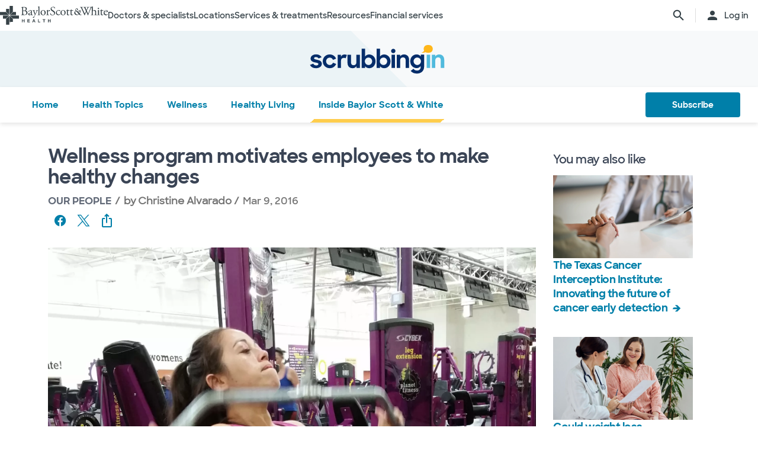

--- FILE ---
content_type: text/css
request_url: https://cd-prod.bswhealth.com/-/media/project/bsw/sites/bswhealth/styles/bswh-global-header.css?v=40
body_size: 7857
content:
@font-face {
  src: url("https://wadcdn.azureedge.net/bswhealth/com/fonts/SharpSans-Bold.woff") format("woff"), url("https://wadcdn.azureedge.net/bswhealth/com/fonts/SharpSans-Bold.woff2") format("woff2"), url("https://wadcdn.azureedge.net/bswhealth/com/fonts/SharpSans-Bold.eot") format("eot");
  font-family: "sharpsans-bold";
}
@font-face {
  src: url("https://wadcdn.azureedge.net/bswhealth/com/fonts/SharpSans-Semibold.woff") format("woff"), url("https://wadcdn.azureedge.net/bswhealth/com/fonts/SharpSans-Semibold.woff2") format("woff2"), url("https://wadcdn.azureedge.net/bswhealth/com/fonts/SharpSans-Semibold.eot") format("eot");
  font-family: "sharpsans-semibold";
}
:root {
  --header-system-height: 52px;
  --header-generic-max-width-wide: 1920px;
  --header-generic-max-width-typical: 1440px;
}

.gsap-marker-end,
.gsap-marker-start,
.gsap-marker-scroller-end,
.gsap-marker-scroller-start {
  opacity: 0 !important;
}

header {
  background-color: transparent !important;
  overflow-x: clip;
}
header.safari-browser:has(#mega-menu[data-open=true]) {
  height: 100dvh;
}

#wrapper,
div#content {
  overflow: unset !important;
}

body {
  overflow-x: clip !important;
  overflow-y: unset !important;
}
body:has(div#mega-menu[data-open=true]) .QSIFeedbackButton {
  display: none !important;
}
body.findcare-active header:has(#global-multi-header) {
  z-index: -1;
}
body.find-care-page {
  overflow: clip;
}
body:has(div#mega-menu[data-open=true]) header .row-splitter {
  z-index: -1 !important;
}
body:has(header.safari-browser #mega-menu[data-open=true]) header {
  position: fixed;
  top: 0;
  width: 100%;
}

header {
  transition: none !important;
}
header:not(:has(.bswh-global-header)) {
  box-shadow: 0 0 4px 6px rgba(0, 0, 0, 0.1098039216);
}
header:has(#global-multi-header) {
  position: relative;
}
header:has(.header-fixed) {
  position: sticky !important;
  top: 0;
}
header .header-ref {
  transition: none !important;
}
header .alert.global {
  order: unset !important;
}
header .alert:not(:has(.alert-content)) {
  display: none !important;
  height: 0 !important;
}
header .pin-spacer {
  height: auto !important;
}
header .component.alert {
  width: 100%;
}
header .component.alert.global {
  z-index: 30 !important;
}
header .component:has(.global-multi-header) {
  z-index: 20 !important;
}
header .component.row-splitter {
  z-index: 10 !important;
}
header .component.row-splitter .page-banner .component-content {
  max-width: unset;
}

div#header.container-fluid {
  padding: 0 !important;
  width: 100% !important;
  max-width: unset !important;
}

.alert-content {
  transition: background-color 0.5s ease-in-out !important;
}

.global-multi-header {
  --header-skip-to-content-width: 15rem;
  --color-primary-a1: #003da6;
  --color-primary-a2: #364248;
  --color-primary-a3: #007eb4;
  --color-primary-a4: #016a99;
  --color-primary-b1: #ffb71b;
  --color-primary-b2: #fecd4c;
  --color-primary-c1: #ffffff;
  --color-secondary-a1: #364248;
  --color-secondary-a2: #586f78;
  --color-secondary-a3: #c9c9c5;
  --color-secondary-a4: #dddddd;
  --color-secondary-a5: #eceded;
  --color-secondary-a6: #f7f9fa;
  --color-secondary-a7: #faf9f7;
  --color-secondary-a8: #959593;
  --color-secondary-b1: #fee9bc;
  --color-secondary-b2: #fff8e6;
  --color-secondary-c1: #e5f5fb;
  --color-secondary-c2: #f5feff;
  --color-secondary-d1: #ff9527;
  --color-secondary-e1: #8f659c;
  --color-tertiary-a1: #933f10;
  --color-tertiary-b1: #5f277e;
  --color-tertiary-c1: #156250;
  --color-system-a1: #3f9f90;
  --color-system-a2: #ddf5f2;
  --color-system-b1: #b12943;
  --color-system-b2: #d5647a;
  --color-system-b3: #f9e8eb;
  --color-system-page-bg: $bswh-lt-gray;
  --color-button-bg: #fecd4c;
  --color-interaction-hover-bg: #fff8e6;
  --color-interaction-hover-border: #fecd4c;
  --color-interaction-active-bg: #f5feff;
  --color-interaction-active-border: #007fa9;
  --color-interaction-focus: #3a97f9;
  --shadow-focus: 0 0 3px 3px rgba(58, 151, 249, 1);
  --shadow-focus-inset: inset 0 0 3px 3px rgba(58, 151, 249, 1);
  --shadow-regular: 2px 8px 10px 0 rgba(58, 68, 85, 0.15);
  --shadow-soft: 0 2px 20px 0 rgba(58, 68, 85, 0.15);
  --spacing-size-none: 0;
  --spacing-size-xxsmall: 4px;
  --spacing-size-xsmall: 8px;
  --spacing-size-small: 16px;
  --spacing-size-medium: 24px;
  --spacing-size-large: 32px;
  --spacing-size-xlarge: 40px;
  --spacing-size-xxlarge: 60px;
  --spacing-size-xxxlarge: 104px;
  --gap-size: 10px;
  --gap-half-size: calc(var(--gap-size) / 2);
  --page-feature-light-color: transparent;
  --page-feature-dark-color: transparent;
  --page-feature-color: transparent;
  --radius-none: 0;
  --radius-xs: 4px;
  --radius-sm: 4px;
  --radius-md: 4px;
  --radius-lg: 4px;
  --radius-xl: 16px;
  --radius-pill: 50px;
  --grid-breakpoint-xs: 375px;
  --grid-breakpoint-sm: 480px;
  --grid-breakpoint-md: 768px;
  --grid-breakpoint-lg: 960px;
  --grid-breakpoint-xl: 1200px;
  --grid-breakpoint-xxl: 1440px;
  --grid-breakpoint-xs-max: 374.9px;
  --grid-breakpoint-sm-max: 479.9px;
  --grid-breakpoint-md-max: 767.9px;
  --grid-breakpoint-lg-max: 959.9px;
  --grid-breakpoint-xl-max: 1199.9px;
  --grid-breakpoint-xxl-max: 1439.9px;
  --page-spacing-x: var(--spacing-size-medium);
  --page-spacing-y: var(--spacing-size-large);
  --page-gap: var(--spacing-size-small);
  --banner-path-size: 16px;
  --font-size-xsmall: 1.1rem;
  --font-size-small: 1.3rem;
  --font-size-medium: 1.4rem;
  --font-size-large: 1.6rem;
  --font-size-xlarge: 1.8rem;
  --font-size-xxlarge: 2rem;
}
.global-multi-header div.component.header-ref.col-12.header-with-drawer {
  z-index: 1;
}
.global-multi-header div.alert.global {
  z-index: 10;
}
.global-multi-header div.col {
  padding: 0 !important;
}
.global-multi-header div,
.global-multi-header li,
.global-multi-header ul {
  font-family: "sharpsans-semibold", Helvetica, Arial, sans-serif;
  position: relative;
}
.global-multi-header ul {
  display: flex;
  height: 100%;
}
.global-multi-header li {
  height: 100%;
  list-style: none;
}
.global-multi-header a {
  color: var(--color-primary-a3);
}
.global-multi-header a.full-link {
  width: 100%;
  text-decoration: none;
}
.global-multi-header a.full-link > .icon {
  margin-inline-end: var(--spacing-size-xsmall);
}
.global-multi-header img:after {
  display: flex;
  position: absolute;
  top: 0;
  left: 0;
  align-items: center;
  background-color: var(--color-primary-c1);
  width: 100%;
  height: 100%;
  content: "";
}
.global-multi-header .icon {
  display: flex;
  align-items: center;
  color: var(--color-primary-a2);
}
.global-multi-header .skip-to-content-link {
  position: absolute;
  top: -100px;
  left: -1000px;
  z-index: -1;
  margin-left: calc(var(--header-skip-to-content-width) / 2 * -1);
  border: 2px solid var(--color-primary-a2);
  border-top: none;
  border-radius: 0 0 4px 4px;
  background-color: var(--color-primary-c1);
  padding: var(--spacing-size-xsmall) var(--spacing-size-small);
  width: var(--header-skip-to-content-width);
  color: var(--color-primary-a2);
  font-size: var(--font-size-small);
  text-align: center;
  text-decoration: none;
  font-weight: bold;
  font-family: "sharpsans-bold", Helvetica, Arial, sans-serif;
  box-shadow: 0 2px 8px 0 rgba(0, 0, 0, 0.15);
}
.global-multi-header .skip-to-content-link:focus {
  top: 0;
  left: 50%;
  z-index: 1000;
  transition: box-shadow 0.2s ease-in-out;
  outline: none;
  box-shadow: var(--shadow-focus);
}
.global-multi-header .bswh-cross,
.global-multi-header .bswh-text {
  width: auto;
  height: 32px;
}
.global-multi-header .header__side {
  display: flex;
  height: 100%;
}
.global-multi-header .header__logo {
  width: -moz-fit-content;
  width: fit-content;
  height: 100%;
}
.global-multi-header .line__vertical {
  border-left: 1px solid var(--color-secondary-a4);
  width: 0;
  height: 24px;
}
.global-multi-header .header__container {
  display: flex;
  flex-direction: column;
  visibility: hidden;
  opacity: 0;
  padding-block: 40px 0 var(--spacing-size-medium);
}
.global-multi-header .header__actions__main {
  display: flex;
  flex-direction: column;
  gap: var(--spacing-size-small);
  padding: var(--spacing-size-small);
}
.global-multi-header .header__actions__main ul {
  flex-direction: column;
  gap: var(--spacing-size-small);
}
.global-multi-header .header__actions__main p {
  font-size: var(--font-size-medium);
}
.global-multi-header .header__actions__main p,
.global-multi-header .header__actions__main a {
  display: flex;
  align-items: center;
  vertical-align: middle;
}
.global-multi-header .header__actions__main a {
  height: 65px;
}
.global-multi-header .desktop-only {
  display: none;
}
.global-multi-header.sticky {
  filter: unset !important;
}
.global-multi-header .header__generic {
  --header-link-height: 65px;
  z-index: 1;
  background-color: var(--color-primary-c1);
  width: 100%;
}
.global-multi-header .header__generic nav {
  width: 100%;
  height: inherit;
}
.global-multi-header .header__generic ul {
  flex-direction: column;
  padding-block-start: var(--spacing-size-xlarge);
}
.global-multi-header .header__generic ul li {
  border-bottom: 1px solid var(--color-secondary-a4);
}
.global-multi-header .header__generic ul li[data-open=true] .header__link {
  color: var(--color-primary-a3);
}
.global-multi-header .header__generic ul li:has(a:hover) .header__link {
  color: var(--color-primary-a3);
}
.global-multi-header .header__generic ul li:has(a:hover) .header__link .icon:before {
  color: var(--color-primary-a3);
}
.global-multi-header .header__generic ul li:has(a:hover) .header__link--marker {
  transform: scaleX(1);
}
.global-multi-header .header__generic.typical .header__generic--inner {
  max-width: var(--header-generic-max-width-typical) !important;
}
.global-multi-header .header__generic.wide .header__generic--inner {
  max-width: var(--header-generic-max-width-wide) !important;
}
.global-multi-header .header__generic #main-menu-provoker {
  display: flex;
  align-items: center;
  padding-inline-start: var(--spacing-size-small);
}
.global-multi-header .header__generic .icon {
  display: flex;
  justify-content: center;
  align-items: center;
  pointer-events: none;
}
.global-multi-header .header__generic .header__generic--inner {
  display: flex;
  flex-direction: column;
  margin-inline: auto;
  width: 100%;
}
.global-multi-header .header__generic .header__side {
  flex-direction: column;
  width: -moz-fit-content;
  width: fit-content;
}
.global-multi-header .header__generic .header__side.header__actions_extra {
  display: flex;
  position: absolute;
  top: 0;
  right: 0;
  opacity: 1;
  z-index: 10;
  background-color: var(--color-primary-c1);
  width: -moz-fit-content;
  width: fit-content;
}
.global-multi-header .header__generic .header__side.header__actions_extra [class*=" bsw-icon-"].bsw-icon-x {
  display: none !important;
  transition: background-color 0.25s ease-out, border-color 0.25s ease-out allow-discrete;
  border: 1px solid var(--color-secondary-a4);
  border-radius: 50%;
  background-color: var(--color-primary-c1);
  width: 30px;
  height: 30px;
}
.global-multi-header .header__generic .header__side.header__actions_extra[data-open=true] [class*=" bsw-icon-"].bsw-icon-search {
  display: none !important;
}
.global-multi-header .header__generic .header__side.header__actions_extra[data-open=true] .icon.bsw-icon-search {
  display: none;
}
.global-multi-header .header__generic .header__side.header__actions_extra[data-open=true] .icon.bsw-icon-x {
  display: flex !important;
}
.global-multi-header .header__generic .header__side.header__actions_extra[data-open=true]:hover .bsw-icon-x {
  border-color: var(--color-interaction-hover-border) !important;
  background-color: var(--color-secondary-b2) !important;
}
.global-multi-header .header__generic .header__side.header__actions_extra[data-open=false] .icon.bsw-icon-search {
  display: flex;
}
.global-multi-header .header__generic .header__side.header__actions_extra[data-open=false] .icon.bsw-icon-x {
  display: none;
}
.global-multi-header .header__generic .header__side.header__actions_extra .header__link {
  border: none;
  padding: 0 var(--spacing-size-xsmall);
  height: 100%;
}
.global-multi-header .header__generic .header__side.logo {
  flex-shrink: 0;
  z-index: 5;
  margin: 0;
}
.global-multi-header .header__generic .header__side.logo a {
  display: flex;
  align-items: center;
  height: 100%;
  color: var(--color-primary-a2);
  font-size: var(--font-size-xxlarge);
  text-decoration: none;
}
.global-multi-header .header__generic .header__side.logo a:focus-visible {
  box-shadow: var(--shadow-focus-inset);
}
.global-multi-header .header__generic .header__side.logo img {
  width: auto;
  height: 32px;
}
.global-multi-header .header__generic .header__side.provoker {
  z-index: 10;
  height: 100%;
}
.global-multi-header .header__generic .header__side.header__close_menu_mega {
  display: none;
  position: absolute;
  top: 0;
  right: 0;
  justify-content: center;
  align-items: center;
  opacity: 0;
  z-index: 10;
  transition: opacity 0.25s ease-out, display 0.25s ease-out allow-discrete;
  padding: 0 var(--spacing-size-small);
}
.global-multi-header .header__generic .header__nav__container {
  display: flex;
  flex-direction: column;
  width: 100%;
  height: 100%;
}
.global-multi-header .header__generic .header__link--container {
  display: flex;
  position: relative;
  justify-content: space-between;
  align-items: center;
  width: 100%;
  height: var(--header-link-height);
}
.global-multi-header .header__generic .header__link {
  font-family: "sharpsans-semibold", Helvetica, Arial, sans-serif;
  display: flex;
  justify-content: space-between;
  align-items: center;
  cursor: pointer;
  margin: 0;
  border: none;
  padding: 0;
  width: 100%;
  height: var(--header-link-height);
  color: var(--color-primary-a2);
  font-size: var(--font-size-medium);
  text-decoration: none;
  white-space: nowrap;
}
.global-multi-header .header__generic .header__link:focus-visible {
  transition: box-shadow 0.2s ease-in-out;
  outline: none;
  box-shadow: var(--shadow-focus);
}
.global-multi-header .header__generic .header__link--marker {
  display: none;
  position: absolute;
  bottom: 0;
  left: 0;
  transform: scaleX(0);
  transform-origin: right;
  z-index: -1;
  transition: transform 0.25s ease-in-out;
  background-color: var(--color-interaction-active-border);
  width: 100%;
  height: 4px;
}
@starting-style {
  .global-multi-header .header__generic .header__link--marker {
    visibility: hidden;
    width: 0;
  }
}
.global-multi-header .header__generic .main-menu-provoker {
  -webkit-appearance: none;
  -moz-appearance: none;
  appearance: none;
  display: flex;
  align-items: center;
  cursor: pointer;
  border: 0;
  background-color: transparent;
  padding-inline: var(--spacing-size-small);
  height: 100%;
}
.global-multi-header .header__generic .main-menu-provoker:focus-visible {
  box-shadow: var(--shadow-focus-inset);
}
.global-multi-header .header__generic .header__close_menu_mega--button {
  transition: border-color 0.2s ease-in-out, background-color 0.3s ease-in-out;
  cursor: pointer;
  border: 1px solid var(--color-secondary-a4);
  background-color: var(--color-primary-c1);
  display: flex;
  justify-content: center;
  align-items: center;
  align-self: center;
  cursor: pointer;
  border-radius: 50%;
  width: 30px;
  height: 30px;
}
.global-multi-header .header__generic .header__close_menu_mega--button:hover {
  border-color: var(--color-interaction-hover-border) !important;
  background-color: var(--color-secondary-b2) !important;
}
.global-multi-header .header__generic .header__close_menu_mega--button:focus-visible {
  transition: box-shadow 0.2s ease-in-out;
  outline: none;
  box-shadow: var(--shadow-focus);
}
@media screen and (min-width: 768px) {
  .global-multi-header .header__generic {
    height: var(--header-system-height);
  }
  .global-multi-header .header__generic .header__generic--inner {
    flex-direction: row;
    padding-inline: 0;
    height: 100%;
  }
  .global-multi-header .header__generic .header__side {
    flex-direction: unset;
  }
  .global-multi-header .header__generic .header__side:has(> .line__vertical) .line__vertical {
    display: none;
  }
  .global-multi-header .header__generic .header__logo_link {
    display: flex;
    align-items: center;
    height: 100%;
  }
  .global-multi-header .header__generic .header__link--container {
    width: -moz-max-content;
    width: max-content;
    height: 100%;
  }
  .global-multi-header .header__generic .header__link {
    display: flex;
    justify-content: flex-start;
    align-items: center;
    outline: none;
    height: 100%;
  }
  .global-multi-header .header__generic .header__link:focus-visible {
    box-shadow: var(--shadow-focus-inset);
  }
  .global-multi-header .header__generic .header__nav__container .icon {
    display: none !important;
  }
  .global-multi-header .header__generic ul {
    flex-direction: unset;
    gap: var(--spacing-size-small);
    padding-block-start: 0;
  }
  .global-multi-header .header__generic ul li {
    border-bottom: none;
  }
  .global-multi-header .header__generic ul li:has(a:hover) .header__link--marker {
    transform: scaleX(1);
    transform-origin: left;
    background-color: var(--color-interaction-active-border);
  }
  .global-multi-header .header__generic ul li[data-open=true] .header__link {
    color: var(--color-primary-a3);
  }
  .global-multi-header .header__generic ul li[data-open=true] .header__link--marker {
    display: block;
    transform: scaleX(1);
    background-color: var(--color-primary-b2);
  }
  .global-multi-header .header__generic:has(.header__side.header__close_menu_mega):has(.header__link--container[data-open=true]) .header__side.header__actions_extra {
    display: none;
    opacity: 0;
    transition: opacity 0.25s ease, display 0.25s ease-out allow-discrete, visibility 0.25s ease-out allow-discrete;
  }
  @starting-style {
    .global-multi-header .header__generic:has(.header__side.header__close_menu_mega):has(.header__link--container[data-open=true]) .header__side.header__actions_extra {
      opacity: 1;
    }
  }
  .global-multi-header .header__generic:has(.header__side.header__close_menu_mega):has(.header__link--container[data-open=true]) .header__side.header__close_menu_mega {
    display: flex;
    opacity: 1;
  }
  @starting-style {
    .global-multi-header .header__generic:has(.header__side.header__close_menu_mega):has(.header__link--container[data-open=true]) .header__side.header__close_menu_mega {
      opacity: 0;
    }
  }
}
@media screen and (min-width: 992px) {
  .global-multi-header .header__generic .header__side.header__actions_extra .header__link {
    padding: 0 var(--spacing-size-small);
  }
  .global-multi-header .header__generic ul {
    gap: var(--spacing-size-medium);
  }
}
@media screen and (min-width: 1199px) and (max-width: 991px) {
  .global-multi-header .header__generic li {
    width: -moz-min-content;
    width: min-content;
  }
}
.global-multi-header .header__system {
  --header-system-height-internal: fit-content;
  z-index: 10;
  height: var(--header-system-height-internal);
}
.global-multi-header .header__system nav {
  margin: 0 auto;
  max-width: 1440px;
  height: -moz-fit-content;
  height: fit-content;
}
.global-multi-header .header__system .main-menu-provoker {
  display: flex;
  z-index: 1;
}
.global-multi-header .header__system .header__text-log-in {
  padding-inline-start: var(--spacing-size-xsmall);
}
.global-multi-header .header__system .header__side {
  align-items: center;
  height: var(--header-system-height-internal);
}
.global-multi-header .header__system .header__side.header__actions_extra {
  display: none;
  position: relative !important;
  align-items: center;
}
.global-multi-header .header__system .header__side.header__actions_extra [data-open=true] {
  display: none !important;
}
.global-multi-header .header__system .header__side.provoker {
  display: none;
}
.global-multi-header .header__system .header__side.logo {
  display: none;
}
.global-multi-header .header__system .menu-toggle {
  height: inherit;
}
.global-multi-header .header__system .menu-toggle.force-open .icon {
  transform: rotate(180deg);
}
.global-multi-header .header__system .header__nav__container {
  visibility: visible;
  opacity: 1;
  width: 100%;
}
.global-multi-header .header__system[data-utility=false] .header__generic--inner {
  padding-inline: var(--spacing-size-medium);
}
.global-multi-header .header__system[data-utility=true]:not(:has(.header__actions_extra[data-open=true])) {
  background-color: var(--color-primary-a2);
}
.global-multi-header .header__system[data-utility=true]:not(:has(.header__actions_extra[data-open=true])) .icon {
  color: var(--color-primary-c1);
}
.global-multi-header .header__system[data-utility=true]:not(:has(.header__actions_extra[data-open=true])) .icon:before {
  color: var(--color-primary-c1) !important;
}
.global-multi-header .header__system[data-utility=true]:not(:has(.header__actions_extra[data-open=true])) #system-menu-provoker .icon {
  color: var(--color-primary-c1);
}
.global-multi-header .header__system[data-utility=true]:not(:has(.header__actions_extra[data-open=true])) .header__link {
  color: var(--color-primary-c1);
}
.global-multi-header .header__system[data-utility=true]:not(:has(.header__actions_extra[data-open=true])) .header__link:hover {
  color: var(--color-primary-b2);
}
.global-multi-header .header__system[data-utility=true]:not(:has(.header__actions_extra[data-open=true])) .header__link:hover .icon:before {
  color: var(--color-primary-b2) !important;
}
.global-multi-header .header__system[data-utility=true]:not(:has(.header__actions_extra[data-open=true])) .nav__hamburger span,
.global-multi-header .header__system[data-utility=true]:not(:has(.header__actions_extra[data-open=true])) .nav__hamburger span:before,
.global-multi-header .header__system[data-utility=true]:not(:has(.header__actions_extra[data-open=true])) .nav__hamburger span:after {
  background: var(--color-primary-c1);
}
.global-multi-header .header__system[data-utility=true]:not(:has(.header__actions_extra[data-open=true])) .nav__hamburger[data-open=true] span {
  background: transparent;
}
.global-multi-header .header__system[data-utility=true]:not(:has(.header__actions_extra[data-open=true])) .menu-toggle,
.global-multi-header .header__system[data-utility=true]:not(:has(.header__actions_extra[data-open=true])) .line__vertical {
  color: var(--color-primary-c1);
}
.global-multi-header .header__system[data-utility=true] {
  --header-system-height-internal: 45px;
  padding: var(--spacing-size-medium);
  height: -moz-fit-content;
  height: fit-content;
}
.global-multi-header .header__system[data-utility=true] li {
  width: 100%;
  height: var(--header-link-height);
}
.global-multi-header .header__system[data-utility=true] .header__side.logo .header__logo_link.bswhealth .full-logo-invert {
  display: block;
}
.global-multi-header .header__system[data-utility=true] .header__side.logo .header__logo_link.bswhealth .full-logo,
.global-multi-header .header__system[data-utility=true] .header__side.logo .header__logo_link.bswhealth .only-icon-invert,
.global-multi-header .header__system[data-utility=true] .header__side.logo .header__logo_link.bswhealth .only-icon {
  display: none;
}
.global-multi-header .header__system[data-utility=true] .header__link .icon {
  display: flex;
  justify-content: center;
  align-items: center;
}
.global-multi-header .header__system[data-utility=true] .header__logo {
  position: relative;
}
.global-multi-header .header__system[data-utility=true] .menu-toggle {
  padding-inline-end: 0;
  height: 100%;
}
.global-multi-header .header__system[data-utility=true] .header__side {
  flex-direction: column;
  align-items: flex-start;
  width: -moz-fit-content;
  width: fit-content;
}
.global-multi-header .header__system[data-utility=true] .header__side.provoker {
  display: none;
}
.global-multi-header .header__system[data-utility=true] .header__side.logo {
  display: flex;
  flex-direction: row;
  justify-content: space-between;
  width: 100%;
  height: var(--header-system-height-internal);
}
.global-multi-header .header__system[data-utility=true] .header__side.header__actions_extra {
  display: flex;
  position: absolute;
  top: 0;
  right: 0;
  flex-direction: unset;
  align-items: center;
  background-color: transparent;
  width: -moz-fit-content;
  width: fit-content;
}
.global-multi-header .header__system[data-utility=true] .header__side.header__actions_extra.search_account {
  display: none;
}
.global-multi-header .header__system[data-utility=true] .header__nav__container {
  visibility: hidden;
  opacity: 0;
  background-color: var(--color-primary-a2);
  padding: 0;
  width: 100%;
  height: 0;
}
.global-multi-header .header__system[data-utility=true] .header__nav__container nav.scroll-container {
  margin: 0 auto;
  width: 100%;
  overflow-y: auto;
}
.global-multi-header .header__system[data-utility=true] .header__nav__container ul {
  gap: unset;
}
.global-multi-header .header__system[data-utility=true] .header__nav__container ul li[data-open=true] .header__link:not(:hover) {
  color: var(--color-primary-c1);
}
.global-multi-header .header__system[data-utility=true] .header__nav__container ul li .header__link--marker {
  display: none;
}
.global-multi-header .header__system[data-utility=true] .header__nav__container.force-open {
  visibility: inherit;
  opacity: 1;
  height: auto;
}
.global-multi-header .header__system[data-utility=true]:has(.header__side.header__close_menu_mega):has(.header__link--container[data-open=true]) .header__side.header__actions_extra {
  display: none;
  opacity: 0;
}
.global-multi-header .header__system[data-utility=true]:has(.header__side.header__close_menu_mega):has(.header__link--container[data-open=true]) .header__side.header__close_menu_mega {
  display: none;
}
@starting-style {
  .global-multi-header .header__system[data-utility=true]:has(.header__side.header__close_menu_mega):has(.header__link--container[data-open=true]) .header__side.header__close_menu_mega {
    opacity: 0;
  }
}
.global-multi-header .header__system[data-utility=false] .header__generic--inner {
  max-width: unset;
}
.global-multi-header .header__system:has(~ .header__generic[data-type=subsite]) .header__side.logo .header__logo_link.bswhealth .full-logo-invert {
  display: block;
}
.global-multi-header .header__system:has(~ .header__generic[data-type=subsite]) .header__side.logo .header__logo_link.bswhealth .full-logo,
.global-multi-header .header__system:has(~ .header__generic[data-type=subsite]) .header__side.logo .header__logo_link.bswhealth .only-icon-invert,
.global-multi-header .header__system:has(~ .header__generic[data-type=subsite]) .header__side.logo .header__logo_link.bswhealth .only-icon {
  display: none;
}
@media screen and (max-width: 767px) {
  .global-multi-header .header__system[data-utility=true] .header__nav__container {
    overflow-y: hidden;
  }
}
@media screen and (min-width: 768px) {
  .global-multi-header .header__system {
    flex-direction: unset;
  }
  .global-multi-header .header__system nav {
    margin: 0;
    width: -moz-max-content;
    width: max-content;
  }
  .global-multi-header .header__system .header__side.logo {
    position: relative;
    justify-content: center;
    align-items: center;
    width: 100%;
  }
  .global-multi-header .header__system .header__side.provoker, .global-multi-header .header__system .header__side.search_account {
    position: absolute !important;
    top: 0;
  }
  .global-multi-header .header__system .header__side.provoker {
    display: flex;
    left: 0;
  }
  .global-multi-header .header__system .header__side.search_account {
    right: 0;
  }
  .global-multi-header .header__system .header__side.header__actions_extra {
    display: flex;
    flex-direction: unset;
    height: var(--header-system-height-internal);
  }
  .global-multi-header .header__system .menu-toggle {
    display: none;
  }
  .global-multi-header .header__system .header__nav__container {
    display: flex;
    position: fixed;
    top: var(--header-system-height-internal);
    left: 0;
    flex-direction: column;
    align-items: flex-start;
    visibility: hidden;
    opacity: 0;
    z-index: 1;
    padding-inline: var(--spacing-size-small) 0;
    width: 100%;
    height: 100%;
  }
  .global-multi-header .header__system .header__nav__container ul {
    flex-direction: column;
  }
  .global-multi-header .header__system .header__nav__container.force-open {
    transform: translateX(-100%);
    visibility: hidden;
    opacity: unset;
    height: unset;
  }
  .global-multi-header .header__system .header__link--container {
    width: 100%;
  }
  .global-multi-header .header__system .header__link {
    justify-content: space-between;
  }
  .global-multi-header .header__system[data-utility=false] {
    --header-system-height-internal: var(--header-system-height);
  }
  .global-multi-header .header__system[data-utility=false] .header__side.logo .header__logo_link.bswhealth .only-icon {
    display: block;
  }
  .global-multi-header .header__system[data-utility=false] .header__side.logo .header__logo_link.bswhealth .full-logo,
  .global-multi-header .header__system[data-utility=false] .header__side.logo .header__logo_link.bswhealth .only-icon-invert,
  .global-multi-header .header__system[data-utility=false] .header__side.logo .header__logo_link.bswhealth .full-logo-invert {
    display: none;
  }
  .global-multi-header .header__system[data-utility=false] .header__nav__container .icon {
    display: flex !important;
  }
  .global-multi-header .header__system[data-utility=true] {
    justify-content: center;
    padding: 0;
  }
  .global-multi-header .header__system[data-utility=true] .main-menu-provoker {
    display: flex;
  }
  .global-multi-header .header__system[data-utility=true] .main-menu-provoker.menu-toggle {
    display: none;
  }
  .global-multi-header .header__system[data-utility=true] .header__side {
    flex-direction: column;
  }
  .global-multi-header .header__system[data-utility=true] .header__side.provoker {
    display: flex;
  }
  .global-multi-header .header__system[data-utility=true] .header__side.logo {
    justify-content: center;
    height: var(--header-system-height-internal);
  }
  .global-multi-header .header__system[data-utility=true] .header__side.logo .header__logo_link.bswhealth .only-icon-invert {
    display: block;
  }
  .global-multi-header .header__system[data-utility=true] .header__side.logo .header__logo_link.bswhealth .full-logo,
  .global-multi-header .header__system[data-utility=true] .header__side.logo .header__logo_link.bswhealth .only-icon,
  .global-multi-header .header__system[data-utility=true] .header__side.logo .header__logo_link.bswhealth .full-logo-invert {
    display: none;
  }
  .global-multi-header .header__system[data-utility=true] .header__side.header__actions_extra.search_account {
    display: flex;
  }
  .global-multi-header .header__system[data-utility=true] .header__logo {
    align-self: center;
  }
  .global-multi-header .header__system[data-utility=true] .header__nav__container {
    padding-inline: var(--spacing-size-medium) 0;
  }
  .global-multi-header .header__system[data-utility=true] .header__nav__container ul {
    padding-inline-end: var(--spacing-size-medium);
  }
  .global-multi-header .header__system[data-utility=true]:has(.header__side.header__close_menu_mega):has(.header__link--container[data-open=true]) .header__side.header__actions_extra {
    display: flex;
    opacity: 1;
  }
  .global-multi-header .header__system[data-utility=true]:has(.header__side.header__close_menu_mega):has(.header__link--container[data-open=true]) .header__side.header__close_menu_mega {
    display: none;
  }
  @starting-style {
    .global-multi-header .header__system[data-utility=true]:has(.header__side.header__close_menu_mega):has(.header__link--container[data-open=true]) .header__side.header__close_menu_mega {
      opacity: 0;
    }
  }
}
@media screen and (min-width: 767px) and (max-width: 1199px) {
  .global-multi-header .header__system .header__side.logo {
    display: flex;
  }
}
@media screen and (max-width: 767px) {
  .global-multi-header .header__system .header__side {
    flex-direction: column;
    align-items: flex-start;
  }
  .global-multi-header .header__system .header__nav__container {
    background-color: var(--color-primary-c1);
    width: 100%;
  }
  .global-multi-header .header__system ul {
    flex-direction: column;
    gap: 0;
  }
  .global-multi-header .header__system ul li {
    border-bottom: 1px solid var(--color-secondary-a4);
  }
  .global-multi-header .header__system ul li .header__link {
    align-items: center;
    margin: 0;
    border: none;
    padding: 0;
    width: 100%;
    height: 65px;
  }
  .global-multi-header .header__system ul li .header__link--marker {
    display: none !important;
  }
}
@media screen and (min-width: 768px) {
  .global-multi-header .header__system nav {
    height: 100%;
  }
  .global-multi-header .header__system[data-utility=false] {
    --header-system-height-internal: var(--header-system-height);
  }
  .global-multi-header .header__system[data-utility=false] .header__side.provoker {
    display: none;
  }
  .global-multi-header .header__system[data-utility=false] .header__side.logo {
    display: flex;
    width: -moz-fit-content;
    width: fit-content;
    height: 100%;
  }
  .global-multi-header .header__system[data-utility=false] .header__generic--inner {
    padding-inline: var(--spacing-size-small) 0;
  }
  .global-multi-header .header__system[data-utility=false] .header__nav__container {
    position: relative;
    top: unset;
    flex-direction: unset;
    visibility: visible;
    opacity: 1;
  }
  .global-multi-header .header__system[data-utility=false] .header__nav__container ul {
    flex-direction: unset;
    gap: var(--spacing-size-small);
  }
  .global-multi-header .header__system[data-utility=false] .header__nav__container .header__link {
    padding: 0;
    height: 100%;
  }
  .global-multi-header .header__system[data-utility=false] .header__nav__container .header__link .icon {
    display: none !important;
  }
  .global-multi-header .header__system[data-utility=false] .header__link--marker {
    display: block;
  }
  .global-multi-header .header__system[data-utility=true] ul li {
    border-bottom: 1px solid var(--color-primary-c1);
  }
}
@media screen and (min-width: 992px) {
  .global-multi-header .header__system[data-utility=false] .header__generic--inner {
    padding-inline: var(--spacing-size-medium);
  }
  .global-multi-header .header__system[data-utility=false] .header__nav__container ul {
    gap: var(--spacing-size-medium);
  }
}
@media screen and (min-width: 1200px) {
  .global-multi-header .header__system[data-utility=false] .header__side.logo .header__logo_link.bswhealth .only-icon {
    display: none;
  }
  .global-multi-header .header__system[data-utility=false] .header__side.logo .header__logo_link.bswhealth .full-logo {
    display: block;
  }
}
@media screen and (min-width: 1440px) {
  .global-multi-header .header__system[data-utility=true] .main-menu-provoker {
    left: -8px;
    padding-inline-start: 0;
  }
}
.global-multi-header .header__subheader {
  --header-subheader-height: 55px;
  flex-direction: column;
  z-index: 5;
  padding-inline: var(--spacing-size-medium);
  padding-block-start: var(--spacing-size-medium);
  height: -moz-fit-content;
  height: fit-content;
}
.global-multi-header .header__subheader .header__side.logo {
  height: var(--header-subheader-height);
}
.global-multi-header .header__subheader ul {
  padding-block-start: 0;
}
@media screen and (min-width: 768px) {
  .global-multi-header .header__subheader {
    flex-direction: unset;
    gap: var(--spacing-size-small);
    padding-inline-start: var(--spacing-size-medium);
    padding-block-start: 0;
    height: var(--header-subheader-height);
  }
  .global-multi-header .header__subheader .header__link--marker {
    display: block;
  }
  .global-multi-header .header__subheader[data-type=subsite] .header__side.logo {
    display: none;
  }
  .global-multi-header .header__subheader:has(.header__side.logo) .header__nav__container {
    padding: 0 var(--spacing-size-medium);
  }
}
@media screen and (min-width: 1440px) {
  .global-multi-header .header__subheader {
    padding-inline: 0;
  }
}
.global-multi-header .header__mobile {
  display: flex;
  justify-content: center;
  z-index: 15;
  background-color: var(--color-primary-c1);
  height: 45px;
}
.global-multi-header .header__mobile .header__generic--inner {
  height: 100%;
}
.global-multi-header .header__mobile .header__logo {
  display: flex;
  align-items: center;
  padding: 0;
}
.global-multi-header .header__mobile .header__side.logo {
  display: flex;
  position: absolute;
  justify-content: center;
  align-items: center;
  width: 100%;
}
.global-multi-header .header__mobile .menu-toggle {
  position: absolute;
  top: 0;
  right: 0;
  left: auto;
}
.global-multi-header .header__mobile .line__vertical {
  margin-inline: var(--spacing-size-small);
}
.global-multi-header .header__mobile .header__actions_extra .bsw-icon-x {
  border: 1px solid var(--color-primary-a2);
  border-radius: 50%;
}
.global-multi-header .header__mobile .header__actions_extra[data-open=true] .icon.bsw-icon-search {
  display: none;
}
.global-multi-header .header__mobile .header__actions_extra[data-open=true] .icon.bsw-icon-x {
  display: flex !important;
}
.global-multi-header .header__mobile .header__actions_extra[data-open=false] .icon.bsw-icon-search {
  display: flex;
}
.global-multi-header .header__mobile .header__actions_extra[data-open=false] .icon.bsw-icon-x {
  display: none;
}
@media screen and (min-width: 768px) {
  .global-multi-header .header__mobile {
    display: none;
  }
}
.global-multi-header .header__menu__mega {
  --mega-menu-header-height: 55px;
  --mega-menu-spacing: var(--spacing-size-small);
  display: flex;
  position: absolute;
  bottom: 0;
  transform: translate(0%, 0);
  visibility: hidden;
  opacity: 0;
  z-index: 20;
  background-color: rgba(0, 0, 0, 0.5);
  width: 100%;
  height: 100vh;
}
.global-multi-header .header__menu__mega p {
  font-size: var(--font-size-xlarge);
}
.global-multi-header .header__menu__mega a {
  display: inline-block;
  width: 100%;
  height: -moz-fit-content;
  height: fit-content;
  color: var(--color-primary-a2);
  text-decoration: none;
}
.global-multi-header .header__menu__mega a strong {
  font-weight: bold;
  font-family: "sharpsans-bold", Helvetica, Arial, sans-serif;
  pointer-events: none;
}
.global-multi-header .header__menu__mega a.arrow-link {
  display: flex;
  align-items: center;
  gap: var(--spacing-size-xsmall);
}
.global-multi-header .header__menu__mega a.arrow-link:after {
  display: flex;
  justify-content: center;
  align-items: center;
  border: 1px solid #dddddd;
  border-radius: 50%;
  background-color: var(--color-primary-c1);
  width: 40px;
  height: 40px;
  content: "\e007";
  color: var(--color-primary-a2);
  font-size: 24px;
  font-family: bsw-icons;
  text-align: center;
}
.global-multi-header .header__menu__mega a.arrow-link:hover:after {
  border-color: #fecd4c;
  background-color: #fff5de;
}
.global-multi-header .header__menu__mega a:hover strong {
  color: var(--color-primary-a3);
  text-decoration: underline;
  text-underline-offset: 2px;
}
.global-multi-header .header__menu__mega a:focus-visible {
  box-shadow: var(--shadow-focus-inset);
}
.global-multi-header .header__menu__mega input {
  display: none;
  position: absolute;
  left: -10000px;
  width: 0;
  height: 0;
  pointer-events: none;
}
.global-multi-header .header__menu__mega .icon {
  display: flex;
  align-items: center;
  pointer-events: none;
}
.global-multi-header .header__menu__mega .header__menu__mega__container {
  --content-column-count: 3;
  display: none;
  flex-direction: column;
  margin: 0 auto;
  width: 100%;
}
.global-multi-header .header__menu__mega .header__menu__mega__container .inner {
  display: flex;
  flex-direction: column;
  gap: var(--spacing-size-medium);
  width: 100%;
  max-width: 1440px;
}
.global-multi-header .header__menu__mega .header__menu__mega__container .inner > div {
  display: flex;
  flex-direction: column;
}
.global-multi-header .header__menu__mega .header__menu__mega__container .inner > div:not(:last-child) {
  border-bottom: 1px solid var(--color-secondary-a4);
  padding-block-end: var(--spacing-size-medium);
}
.global-multi-header .header__menu__mega .header__menu__mega__container .scroll-container {
  box-shadow: 0 2px 8px 0 rgba(0, 0, 0, 0.15);
  display: flex;
  flex-direction: column;
  align-items: center;
  background-color: var(--color-primary-c1);
  padding-inline: var(--mega-menu-spacing);
  padding-block: var(--spacing-size-small) var(--spacing-size-medium);
  overflow-x: hidden;
  overflow-y: auto;
}
.global-multi-header .header__menu__mega .header__menu__mega__container:has(input:checked) {
  display: flex;
}
.global-multi-header .header__menu__mega .header__menu__mega__container--inner {
  display: flex;
  flex-direction: column;
  height: 100%;
}
.global-multi-header .header__menu__mega .header__menu__mega__container_header {
  flex-shrink: 0;
  justify-content: center;
  z-index: 1;
  background-color: var(--color-primary-c1);
  padding-inline: var(--mega-menu-spacing);
  width: 100%;
  height: var(--mega-menu-header-height);
}
.global-multi-header .header__menu__mega .header__menu__mega__container_header--inner {
  display: flex;
  justify-content: center;
  align-items: center;
  gap: var(--spacing-size-small);
  border-bottom: 1px solid var(--color-secondary-a4);
  width: 100%;
  max-width: 1440px;
  height: 100%;
}
.global-multi-header .header__menu__mega .header__menu__mega__container_header--inner p {
  font-family: "sharpsans-semibold", Helvetica, Arial, sans-serif;
  font-size: var(--font-size-xlarge);
}
.global-multi-header .header__menu__mega .header__menu__mega__container_header--inner button {
  position: absolute;
  top: 0;
  left: 0;
  -webkit-appearance: none;
  -moz-appearance: none;
  appearance: none;
  cursor: pointer;
  border: 0;
  background-color: transparent;
  height: 100%;
}
.global-multi-header .header__menu__mega .header__menu__mega__container_header--inner button:focus-visible {
  box-shadow: var(--shadow-focus-inset);
}
.global-multi-header .header__menu__mega .header__menu__mega__container_list {
  display: flex;
  flex-direction: column;
  gap: var(--spacing-size-large);
}
.global-multi-header .header__menu__mega .header__menu__mega__container_list li {
  display: block;
  flex: 0;
}
.global-multi-header .header__menu__mega .header__menu__mega__container_list li p + p {
  font-size: var(--font-size-medium);
}
.global-multi-header .header__menu__mega .header__menu__mega__container_list:not(:has(.header__menu__mega__container_list--header)) .list-container {
  height: unset;
}
.global-multi-header .header__menu__mega .header__menu__mega__container_list--header {
  display: flex;
}
.global-multi-header .header__menu__mega .header__menu__mega__container_list--header p {
  font-weight: bold;
  font-family: "sharpsans-bold", Helvetica, Arial, sans-serif;
  display: flex;
  align-items: flex-start;
  gap: var(--spacing-size-xxsmall);
  color: var(--color-primary-a2);
  font-size: var(--font-size-xxlarge);
}
.global-multi-header .header__menu__mega .header__menu__mega__container_list--header p:before {
  display: flex;
  position: absolute;
  left: -28px;
  width: 24px;
  color: var(--color-primary-a2);
  font-family: "bsw-icons";
}
.global-multi-header .header__menu__mega .header__menu__mega__container_list--header:has(.header__menu__mega__container_list--twirl) {
  justify-content: space-between;
  width: 100%;
}
.global-multi-header .header__menu__mega .header__menu__mega__container_list--sub {
  display: flex;
  flex-direction: column;
  gap: var(--spacing-size-small);
  overflow: hidden;
}
.global-multi-header .header__menu__mega .header__menu__mega__container_list--sub li {
  display: flex;
  flex-direction: column;
  gap: var(--spacing-size-xsmall);
}
.global-multi-header .header__menu__mega .header__menu__mega__container_list--sub li .subnote {
  font-size: var(--font-size-xsmall);
}
.global-multi-header .header__menu__mega .header__menu__mega__container_list--twirl {
  cursor: pointer;
  border: none;
  background-color: transparent;
}
.global-multi-header .header__menu__mega .header__menu__mega__container_list--image {
  align-items: center;
}
.global-multi-header .header__menu__mega .header__menu__mega__container_list--image .header__menu__mega__container_list--image--inner {
  display: flex;
  flex-direction: column;
  justify-content: flex-end;
  align-items: flex-end;
  gap: var(--spacing-size-small);
}
.global-multi-header .header__menu__mega .header__menu__mega__container_list--image a {
  width: -moz-fit-content;
  width: fit-content;
}
.global-multi-header .header__menu__mega .header__menu__mega__container_list--image img {
  border-radius: 10px;
  width: 100%;
  max-width: 450px;
  height: auto;
}
.global-multi-header .header__menu__mega .list-container {
  height: 0;
}
.global-multi-header .header__menu__mega:has([data-type=subsite][data-list=true] input:checked) .header__menu__mega__container_list--sub {
  height: 0;
}
@media screen and (max-width: 767px) {
  .global-multi-header .header__menu__mega .header__menu__mega__container .scroll-container {
    height: 100%;
  }
}
@media screen and (min-width: 768px) {
  .global-multi-header .header__menu__mega {
    --mega-menu-spacing: var(--spacing-size-medium);
    --mega-menu-column-gap: var(--spacing-size-xlarge);
    transform: translate(0%, -100%);
    z-index: -1;
    border: 0;
    width: 100%;
  }
  .global-multi-header .header__menu__mega:has([data-type=subsite] input:checked) .header__menu__mega__container_header {
    display: none;
  }
  .global-multi-header .header__menu__mega .header__menu__mega__container_list--sub {
    height: 100%;
  }
  .global-multi-header .header__menu__mega .header__menu__mega__container .inner {
    display: flex;
    flex-direction: row;
    flex-wrap: wrap;
  }
  .global-multi-header .header__menu__mega .header__menu__mega__container .inner > div {
    flex: 1;
    height: -moz-fit-content;
    height: fit-content;
  }
  .global-multi-header .header__menu__mega .header__menu__mega__container .inner > div:not(:last-child) {
    border-bottom: none;
    padding-block-end: 0;
  }
  .global-multi-header .header__menu__mega .header__menu__mega__container .inner .scroll-container {
    padding-block: var(--spacing-size-medium) var(--spacing-size-large);
  }
  .global-multi-header .header__menu__mega .header__menu__mega__container[data-style=dropdown] .scroll-container {
    border-radius: 0 0 8px 8px;
    width: -moz-fit-content;
    width: fit-content;
    min-width: 300px;
    max-width: 500px;
  }
  .global-multi-header .header__menu__mega .header__menu__mega__container.list .header__menu__mega__container_list {
    flex-basis: unset;
    padding-bottom: var(--spacing-size-small);
  }
  .global-multi-header .header__menu__mega .header__menu__mega__container.list .header__menu__mega__container_list:has(.list-container[data-open=true]) .header__menu__mega__container_list--header {
    background-color: var(--color-secondary-a5);
  }
  .global-multi-header .header__menu__mega .header__menu__mega__container.list .list-container {
    position: absolute;
    top: 0;
    left: 0;
    z-index: 1;
    padding-inline-start: 376px;
    width: 100%;
    height: 0;
    overflow: hidden;
  }
  .global-multi-header .header__menu__mega .header__menu__mega__container.list .header__menu__mega__container_list--sub {
    background-color: var(--color-secondary-a5);
    padding: var(--spacing-size-small);
    width: -moz-fit-content;
    width: fit-content;
  }
  .global-multi-header .header__menu__mega .header__menu__mega__container.list .inner {
    display: flex;
    flex-direction: column;
    flex-wrap: nowrap;
    justify-content: unset;
    gap: unset;
  }
  .global-multi-header .header__menu__mega .header__menu__mega__container.list .header__menu__mega__container_list--header {
    z-index: 10;
    transition: background-color 0.25s ease-in-out;
    padding-inline-end: var(--spacing-size-medium);
    width: 376px;
  }
  .global-multi-header .header__menu__mega .header__menu__mega__container.list .header__menu__mega__container_list--twirl {
    display: block;
  }
  .global-multi-header .header__menu__mega .header__menu__mega__container_list--twirl {
    display: none;
  }
  .global-multi-header .header__menu__mega .list-container {
    height: -moz-fit-content;
    height: fit-content;
  }
}
@media screen and (min-width: 992px) {
  .global-multi-header .header__menu__mega {
    --mega-menu-column-gap: var(--spacing-size-xlarge);
  }
  .global-multi-header .header__menu__mega .header__menu__mega__container .scroll-container {
    padding-block: var(--spacing-size-large) var(--spacing-size-xxlarge);
  }
  .global-multi-header .header__menu__mega .header__menu__mega__container_header {
    display: none;
  }
}
.global-multi-header .nav__hamburger {
  top: 0;
  left: 0;
  z-index: 140;
  padding: 0 8px;
}
.global-multi-header .nav__hamburger span,
.global-multi-header .nav__hamburger span:before,
.global-multi-header .nav__hamburger span:after {
  display: block;
  position: relative;
  transition: 0.3s;
  background: rgb(34, 34, 34);
  width: 14px;
  height: 2.25px;
  content: "";
}
.global-multi-header .nav__hamburger span {
  position: relative;
}
.global-multi-header .nav__hamburger span:before, .global-multi-header .nav__hamburger span:after {
  position: absolute;
  left: 0;
  content: "";
}
.global-multi-header .nav__hamburger span:before {
  top: -5px;
}
.global-multi-header .nav__hamburger span:after {
  top: 5px;
}
.global-multi-header .nav__hamburger[data-open=true] span {
  background: transparent;
}
.global-multi-header .nav__hamburger[data-open=true] span:before {
  top: 0;
  transform: rotate(45deg);
}
.global-multi-header .nav__hamburger[data-open=true] span:after {
  top: 0;
  transform: rotate(-45deg);
}
.global-multi-header .header__menu__mega .header__menu__mega__container[data-type=system]:not(:has(input[id=locations])) .header__menu__mega__container_list {
  padding-inline-start: 28px;
}
.global-multi-header .header__menu__mega .header__menu__mega__container[data-type=system] #primarycaredoctors--header:before {
  content: "\e02e";
}
.global-multi-header .header__menu__mega .header__menu__mega__container[data-type=system] #specialists--header:before {
  content: "\e04a";
}
.global-multi-header .header__menu__mega .header__menu__mega__container[data-type=system] #services--header:before {
  content: "\e050";
}
.global-multi-header .header__menu__mega .header__menu__mega__container[data-type=system] #treatmentsandscreenings--header:before {
  content: "\e054";
}
.global-multi-header .header__menu__mega .header__menu__mega__container[data-type=system] #education--header:before {
  content: "\e042";
}
.global-multi-header .header__menu__mega .header__menu__mega__container[data-type=system] #patientinformation--header:before {
  content: "\f10c";
}
.global-multi-header .header__menu__mega .header__menu__mega__container[data-type=system] #medicalprofessionals--header:before {
  content: "\e019";
}
.global-multi-header .header__menu__mega .header__menu__mega__container[data-type=system] #billing--header:before {
  content: "\e01a";
}
.global-multi-header .header__menu__mega .header__menu__mega__container[data-type=system] #insurance--header:before {
  content: "\e02b";
}
.global-multi-header .header__menu__mega .header__menu__mega__container[data-type=system][data-utility=true] {
  color: var(--color-primary-c1);
}
.global-multi-header .header__menu__mega .header__menu__mega__container[data-type=system][data-utility=true] .scroll-container {
  background-color: var(--color-primary-a2);
  height: 100%;
}
.global-multi-header .header__menu__mega .header__menu__mega__container[data-type=system][data-utility=true] a,
.global-multi-header .header__menu__mega .header__menu__mega__container[data-type=system][data-utility=true] .icon {
  color: var(--color-primary-c1);
}
.global-multi-header .header__menu__mega .header__menu__mega__container[data-type=system][data-utility=true] a:hover strong {
  color: var(--color-primary-b2);
}
.global-multi-header .header__menu__mega .header__menu__mega__container[data-type=system][data-utility=true] .header__menu__mega__container_header {
  display: flex;
  background-color: var(--color-primary-a2);
}
.global-multi-header .header__menu__mega:has([data-type=system] input:checked) {
  padding-block-start: 0;
}
.global-multi-header .header__menu__mega:has([data-type=system][data-utility=true]) .header__menu__mega__container[data-type=system] {
  height: 100%;
}
.global-multi-header .header__menu__mega:has([data-type=system][data-utility=true]) .header__menu__mega__container[data-type=system] .header__menu__mega__container_header {
  display: flex;
  background-color: var(--color-primary-a2);
}
.global-multi-header .header__menu__mega:has([data-type=system][data-utility=true]) .header__menu__mega__container[data-type=system] .header__menu__mega__container_header--inner p {
  color: var(--color-primary-c1);
}
.global-multi-header .header__menu__mega:has([data-type=system][data-utility=true]) .header__menu__mega__container[data-type=system] .header__menu__mega__container_list--header p {
  color: var(--color-primary-c1);
}
.global-multi-header .header__menu__mega:has([data-type=system][data-utility=true]) .header__menu__mega__container[data-type=system] .header__menu__mega__container_list--header p:before {
  color: var(--color-primary-c1);
}
.global-multi-header .header__menu__mega:has([data-type=system][data-utility=true]) .header__menu__mega__container[data-type=system] .header__menu__mega__container_list p + p {
  color: var(--color-primary-c1);
}
.global-multi-header .header__menu__mega:has([data-type=system][data-utility=true]) .header__menu__mega__container[data-type=system] .scroll-container {
  background-color: var(--color-primary-a2);
  height: 100%;
}
@media screen and (min-width: 768px) {
  .global-multi-header .header__menu__mega:has([data-type=system] input:checked) {
    padding-block-start: 0;
  }
}
@media screen and (min-width: 768px) and (max-width: 1199px) {
  .global-multi-header .header__menu__mega:has([data-type=system][data-utility=true] input:checked) {
    padding-block-start: 0;
  }
  .global-multi-header .header__menu__mega:has([data-type=system][data-utility=true] input:checked) .header__menu__mega__container_header {
    display: flex;
  }
  .global-multi-header .header__menu__mega:has([data-type=system][data-utility=true] input:checked) a,
  .global-multi-header .header__menu__mega:has([data-type=system][data-utility=true] input:checked) .icon {
    color: var(--color-primary-c1);
  }
}

@media screen and (min-width: 768px) {
  .global-multi-header .header__container {
    visibility: visible;
    opacity: 1;
    z-index: 40;
  }
  .global-multi-header .header__actions__main {
    display: none;
  }
}
@media screen and (max-width: 767px) {
  body:has(header.safari-browser #mega-menu[data-open=true]) {
    padding-top: unset !important;
  }
  .global-multi-header .header__container {
    position: fixed;
    top: 0;
    right: 0;
    bottom: 0;
    left: -100%;
    flex-direction: column;
    background-color: var(--color-primary-c1);
    width: 100%;
    height: auto;
    overflow-x: clip;
    overflow-y: auto;
  }
}
@media screen and (min-width: 992px) {
  .global-multi-header .desktop-only {
    display: flex;
  }
  header:has(#global-multi-header) {
    position: sticky;
    top: 0;
  }
}
/* Start of EK Refinement */
nav#bswh-breadcrumbs,
nav.Breadcrumbs {
  background: #fff;
}
nav#bswh-breadcrumbs .flex,
nav.Breadcrumbs .flex {
  display: flex;
  margin: auto;
  background: #fff;
  padding-inline: var(--page-spacing-x);
  padding-block: 24px;
  max-width: var(--grid-breakpoint-xxl);
}

.banner-cta i:empty:not(.icon) {
  display: none;
}

header:not(:has(.bswh-global-header)) {
  box-shadow: 0 0 3px 2px rgba(0, 0, 0, 0.1098039216);
}

.anchor-nav:not(:has(.nav-flex)) {
  display: none !important;
}

.global-multi-header .scroll-container .row:has(.global-search-drawer) {
  padding-inline: var(--spacing-size-medium);
  width: 100%;
}

.global-search-drawer {
  margin: 0 auto;
}
.global-search-drawer .drawer {
  position: relative;
  top: 0;
  left: 0;
  flex-direction: column;
  justify-content: center;
  align-items: center;
  z-index: 1000;
  -webkit-backdrop-filter: blur(4px);
          backdrop-filter: blur(4px);
  background: rgba(0, 0, 0, 0.5);
  width: 100%;
  height: 100%;
}

.global-search-drawer .controls-bg {
  display: flex;
  justify-content: center;
  background-color: #fff;
  width: 100%;
}

.global-search-drawer .controls-bg .controls-wrapper {
  min-width: var(--grid-breakpoint-xxl);
  max-width: var(--grid-breakpoint-xxl);
}

@media (max-width: 1439px) {
  .global-search-drawer .controls-bg .controls-wrapper {
    min-width: 1200px;
    max-width: 1200px;
  }
}
@media (max-width: 1199px) {
  .global-search-drawer .controls-bg .controls-wrapper {
    min-width: 100%;
    max-width: 100%;
  }
}
.global-search-drawer .drawer .hide {
  display: none !important;
  height: 0;
}

.global-search-drawer .drawer .show {
  display: block !important;
  height: auto;
}

.global-search-drawer .drawer .controls-wrapper .coveo-components {
  clear: both;
  background-color: #fff;
}

.global-search-drawer .drawer .panels-container {
  /* border: 1px solid green; */
  display: flex;
  flex-direction: row;
  flex-wrap: unset;
  background-color: #fff;
  padding: 24px 24px 0 44px;
}

@media (max-width: 767px) {
  .global-search-drawer .drawer .panels-container {
    flex-direction: column;
    flex-wrap: wrap;
    padding: 0 24px;
  }
}
@media (max-width: 479px) {
  .global-search-drawer .drawer .panels-container {
    padding: 0 8px;
  }
}
.global-search-drawer .drawer .panels-container .separator {
  border-top: none !important;
  border-left: 1px solid #ddd !important;
}

@media (max-width: 767px) {
  .global-search-drawer .drawer .panels-container .separator {
    border-top: 1px solid #ddd !important;
    border-left: none !important;
  }
}
.global-search-drawer .drawer .panels-container .links-panel {
  /* margin: 24px; */
  display: block;
  flex-grow: 1;
  box-sizing: border-box;
  background-color: #fff;
  /* border: 1px solid violet; */
  padding: 8px 0;
  min-width: 50%;
  color: var(--color-primary-a2);
  font-style: normal;
  font-weight: 700;
  font-size: 2rem;
  line-height: 110%;
  font-feature-settings: "liga" off, "clig" off;
}

@media (max-width: 1199px) {
  .global-search-drawer .drawer .panels-container .links-panel {
    padding: 8px 0;
    min-width: 64%;
  }
}
@media (max-width: 991px) {
  .global-search-drawer .drawer .panels-container .links-panel {
    padding: 8px 0;
    min-width: 55%;
  }
}
@media (max-width: 767px) {
  .global-search-drawer .drawer .panels-container .links-panel {
    padding: 24px 0 !important;
    min-width: unset !important;
  }
}
@media (max-width: 479px) {
  .global-search-drawer .drawer .panels-container .links-panel {
    min-width: unset !important;
  }
}
.global-search-drawer .drawer .panels-container .links-panel + .quick-actions {
  transition: padding 0.15s ease-in, min-width 0.15s ease-in;
  padding: 8px 24px;
}

@media (max-width: 1199px) {
  .global-search-drawer .drawer .panels-container .links-panel + .quick-actions {
    transition: padding 0.15s ease-in, min-width 0.15s ease-in;
    padding: 8px 32px;
    min-width: 36%;
  }
}
@media (max-width: 991px) {
  .global-search-drawer .drawer .panels-container .links-panel + .quick-actions {
    transition: padding 0.15s ease-in, min-width 0.15s ease-in;
    padding: 8px 32px;
    min-width: 45%;
  }
}
.global-search-drawer .drawer .panels-container .empty-search .empty-message-container {
  display: flex;
  flex-direction: column;
  justify-content: center;
  align-items: center;
  min-width: 100%;
}

.global-search-drawer .drawer .panels-container .empty-search .empty-message-container .title {
  margin-top: 16px;
  color: var(--color-primary-a2);
  font-size: 2rem;
  line-height: 28px;
  text-align: center;
}

.global-search-drawer .drawer .panels-container .empty-search .empty-message-container .sub-title {
  margin-top: 8px;
  color: var(--color-secondary-a2);
  font-size: 14px;
}

.global-search-drawer .drawer .panels-container .links-panel svg {
  margin-right: 8px;
}

.global-search-drawer .drawer .panels-container .links-panel .panel-title {
  display: flex;
  align-items: center;
}

.global-search-drawer .drawer .panels-container .links-panel .panel-title .title-label {
  margin-left: 8px;
  font-weight: 700 !important;
  text-shadow: 0 0 0 #000;
  -webkit-font-smoothing: antialiased;
}

.global-search-drawer .drawer .panels-container .links-panel ul {
  display: flex;
  flex-direction: row;
  flex-wrap: wrap; /* breakpoint */
  gap: initial;
  transition: height 0.5s ease;
  margin-top: 20px;
  padding: 0;
  height: unset;
  overflow-y: hidden;
  list-style: none;
}

@media (max-width: 767px) {
  .global-search-drawer .drawer .panels-container .links-panel ul {
    flex-wrap: wrap;
    margin-top: 16px;
    max-height: unset;
  }
}
.global-search-drawer .drawer .panels-container .links-panel ul li {
  box-sizing: border-box; /* breakpoint */
  border: none !important;
  border-radius: 4px;
  padding-top: 8px;
  padding-bottom: 8px;
  width: 50%; /* breakpoint */
  height: unset;
  min-height: 32px;
}

@media (max-width: 1199px) {
  .global-search-drawer .drawer .panels-container .links-panel ul li {
    padding-top: 4px;
    padding-bottom: 4px;
    width: 50%;
  }
}
@media (max-width: 991px) {
  .global-search-drawer .drawer .panels-container .links-panel ul li {
    width: 100%;
  }
}
@media (max-width: 767px) {
  .global-search-drawer .drawer .panels-container .links-panel ul li {
    width: 100%;
  }
}
@media (max-width: 1199px) {
  .global-search-drawer .drawer .panels-container .links-panel + .quick-actions ul li {
    padding-top: 4px;
    padding-bottom: 4px;
    width: 100%;
  }
}
@media (max-width: 991px) {
  .global-search-drawer .drawer .panels-container .links-panel + .quick-actions ul li {
    padding-top: 8px;
    padding-bottom: 8px;
  }
}
@media (max-width: 767px) {
  .global-search-drawer .drawer .panels-container .links-panel + .quick-actions ul li {
    padding-top: 4px;
    padding-bottom: 4px;
  }
}
.global-search-drawer .drawer .panels-container .links-panel a {
  display: inline;
  color: #364248;
  font-style: normal;
  font-weight: 600;
  font-size: 14px;
  line-height: 160%;
  font-feature-settings: "liga" off, "clig" off;
  /* border: 1px solid coral; */
  text-decoration: none;
}

.global-search-drawer .drawer .panels-container .links-panel a.cta {
  margin-top: 16px;
  width: initial;
}

.global-search-drawer .drawer .panels-container .links-panel + .quick-actions ul a {
  color: #007eb4;
}

.global-search-drawer .drawer .panels-container .links-panel a:hover {
  color: var(--color-primary-a2);
}

.global-search-drawer .drawer .close-button {
  display: none;
  position: relative;
  justify-content: center;
  float: right;
  clear: left;
  transition: all 0.15s ease;
  cursor: pointer;
  margin: 0 24px 8px 0;
  border: none;
  background: none;
  padding: 0;
  width: 24px;
  height: 24px;
  color: var(--color-primary-a2);
  font-size: 24px;
  line-height: 36px;
  text-align: center;
}

@media (max-width: 991px) {
  .global-search-drawer .drawer .close-button {
    display: flex;
  }
}
.global-search-drawer .drawer .close-button svg {
  align-self: center;
}

.mag-glass {
  align-self: center;
  margin-left: 16px;
}

@media (max-width: 479px) {
  .mag-glass {
    margin-left: 8px;
  }
}
.mag-glass svg {
  margin-top: 4px;
}

/* ***************************************************************** overrides ***************************************************************** */
.global-search-drawer .drawer .controls-wrapper .coveo-components .row > div {
  width: 100% !important;
}

.global-search-drawer .drawer .controls-wrapper .coveo-components .CoveoSearchbox .magic-box {
  display: flex !important;
  flex-direction: row !important;
  transition: border-color 0.15s ease !important;
  border: 1px solid #c9c9c5 !important;
  border-radius: 10px !important;
  background-color: #fff !important;
  /* border:1px solid purple!important; */
  height: 56px !important;
}

.global-search-drawer .drawer .controls-wrapper .coveo-components .CoveoSearchbox .magic-box .magic-box-input {
  flex-grow: 2;
  margin-top: 1px;
  margin-left: 16px !important;
  border-radius: 10px;
  /* border: 1px solid green; */
  min-height: 53px !important;
  overflow: visible;
}

.global-search-drawer .drawer .controls-wrapper .coveo-components .CoveoSearchbox .magic-box .magic-box-input .magic-box-clear {
  z-index: 2;
  cursor: pointer;
  border-radius: 8px;
  background: none;
  pointer-events: initial;
}

.global-search-drawer .drawer .controls-wrapper .coveo-components .CoveoSearchbox .magic-box .magic-box-input .magic-box-underlay {
  display: none;
}

.global-search-drawer .drawer .controls-wrapper .coveo-components .CoveoSearchbox .magic-box .magic-box-input > input {
  z-index: 1;
  margin-top: 8px;
  border-radius: 0 !important;
  padding-inline-start: 0;
  pointer-events: initial;
}

.global-search-drawer .drawer .controls-wrapper .coveo-components .CoveoSearchbox .magic-box .magic-box-input > label {
  /* border: 1px solid blue; */
  display: inline-block;
  position: relative;
  transform: translate(0rem, 1.3rem);
  /* overflow: hidden; */
  z-index: 0;
  transition: translate 0.15s ease-out, font-size 0.15s ease-out, margin-left 0.15s ease-out, margin-top 0.15s ease-out, line-height 0.15s ease-out !important;
  margin-left: 4px;
  color: var(--color-secondary-a2);
  font-style: normal;
  font-weight: normal;
  font-size: 14px;
  font-feature-settings: "liga" off, "clig" off;
  text-overflow: ellipsis;
  white-space: nowrap;
}

.global-search-drawer .drawer .controls-wrapper .coveo-components .CoveoSearchbox .magic-box .magic-box-input > input:not(:-moz-placeholder) + label {
  transform: translate(0, -0.3rem) !important;
  -moz-transition: translate 0.15s ease-out, font-size 0.15s ease-out, margin-left 0.15s ease-out, margin-top 0.15s ease-out, line-height 0.15s ease-out !important;
  transition: translate 0.15s ease-out, font-size 0.15s ease-out, margin-left 0.15s ease-out, margin-top 0.15s ease-out, line-height 0.15s ease-out !important;
  margin-top: 6px !important;
  margin-left: 0 !important;
  border-radius: 0 !important;
  font-size: 11px !important;
  line-height: 0 !important;
}

.global-search-drawer .drawer .controls-wrapper .coveo-components .CoveoSearchbox .magic-box .magic-box-input > input:focus + label,
.global-search-drawer .drawer .controls-wrapper .coveo-components .CoveoSearchbox .magic-box .magic-box-input > input:not(:placeholder-shown) + label {
  transform: translate(0, -0.3rem) !important;
  transition: translate 0.15s ease-out, font-size 0.15s ease-out, margin-left 0.15s ease-out, margin-top 0.15s ease-out, line-height 0.15s ease-out !important;
  margin-top: 6px !important;
  margin-left: 0 !important;
  border-radius: 0 !important;
  font-size: 11px !important;
  line-height: 0 !important;
}

/* .global-search-drawer .drawer .controls-wrapper .coveo-components .CoveoSearchbox .magic-box .magic-box-input .coveo-accessible-button {
    display: none;
} */
.global-search-drawer .drawer .controls-wrapper .coveo-components .CoveoSearchbox .magic-box .magic-box-suggestions {
  display: none !important;
  top: 56px !important;
}

.global-search-drawer .drawer .controls-wrapper .coveo-components .CoveoSearchbox {
  align-items: center !important;
  margin: 8px 24px 0 24px !important;
  height: unset !important;
  min-height: 56px !important;
}

@media (max-width: 479px) {
  .global-search-drawer .drawer .controls-wrapper .coveo-components .CoveoSearchbox {
    margin: 0 !important;
  }
}
.global-search-drawer .drawer .controls-wrapper .coveo-components .CoveoSearchbox .active {
  box-shadow: 0 0 4px 0 var(--color-interaction-focus);
  border: 1px solid var(--color-interaction-focus) !important;
}

.global-search-drawer .drawer .controls-wrapper .coveo-components .CoveoSearchbox .CoveoSearchButton {
  display: flex;
  align-items: center;
  transition: background-color 0.15s ease !important;
  margin-right: 0 !important;
  margin-left: 16px !important;
  border: 1px solid #ffc342 !important;
  border-radius: 4px !important;
  background-color: #ffc342 !important;
  width: unset !important;
  min-height: 56px;
  white-space: nowrap;
}

.global-search-drawer .drawer .controls-wrapper .coveo-components .CoveoSearchbox .CoveoSearchButton i::before {
  font-size: 24px !important;
}

@media (max-width: 479px) {
  .global-search-drawer .drawer .controls-wrapper .coveo-components .CoveoSearchbox .CoveoSearchButton {
    margin-right: 0 !important;
    margin-left: 16px !important;
  }
}
.global-search-drawer .drawer .controls-wrapper .coveo-components .CoveoSearchbox .CoveoSearchButton:hover {
  stroke: unset !important;
  background-color: #fff8e6 !important;
}

.global-search-drawer .drawer .controls-wrapper .coveo-components .CoveoSearchbox .CoveoSearchButton .coveo-search-button svg {
  display: block !important;
}

.global-search-drawer .drawer .controls-wrapper .coveo-components .CoveoSearchbox .CoveoSearchButton .coveo-search-button {
  padding-right: 16px;
  padding-left: 16px;
}

.global-search-drawer .drawer .controls-wrapper .coveo-components .CoveoSearchbox .CoveoSearchButton .coveo-search-button::after {
  display: none !important;
  content: " " !important;
}

.Breadcrumbs .Link--breadcrumbs.Link--underline {
  display: inline-block;
}

[class*=bsw-icon] {
  text-decoration: none !important;
}

--- FILE ---
content_type: image/svg+xml
request_url: https://cd-prod.bswhealth.com/-/media/project/bsw/sites/bswhealth/logo-bswh-full.svg?iar=0&hash=424B6CDDE58170BA3043E0E64B9C404E
body_size: 3882
content:
<?xml version="1.0" encoding="utf-8"?>
<!-- Generator: Adobe Illustrator 28.0.0, SVG Export Plug-In . SVG Version: 6.00 Build 0)  -->
<svg version="1.1" id="Layer_1" xmlns="http://www.w3.org/2000/svg" xmlns:xlink="http://www.w3.org/1999/xlink" x="0px" y="0px"
	 viewBox="0 0 400 70.4" style="enable-background:new 0 0 400 70.4;" xml:space="preserve">
<style type="text/css">
	.st0{fill:#364248;}
</style>
<path class="st0" d="M37.4,62.4c0.3,0,0.4,0,0.4-0.3c0-0.3-0.2-0.3-0.4-0.3h-0.3v0.5H37.4z M37.2,63.4h-0.3v-1.8h0.7
	c0.4,0,0.7,0.1,0.7,0.5c0,0.3-0.2,0.5-0.4,0.5l0.5,0.7h-0.3l-0.4-0.7h-0.5V63.4z M37.4,63.7c0.7,0,1.2-0.5,1.2-1.3
	c0-0.7-0.5-1.3-1.2-1.3c-0.7,0-1.2,0.5-1.2,1.3C36.2,63.3,36.7,63.7,37.4,63.7z M35.9,62.5c0-0.9,0.7-1.5,1.6-1.5
	c0.8,0,1.6,0.6,1.6,1.5S38.4,64,37.5,64C36.6,64,35.9,63.4,35.9,62.5z"/>
<path class="st0" d="M47.8,21.8V0H35.9v33.7L47.8,21.8z"/>
<path class="st0" d="M36.6,34.4h22.8V22.5H48.4L36.6,34.4z"/>
<path class="st0" d="M48.4,47.8h22V35.9H36.6L48.4,47.8z"/>
<path class="st0" d="M35.9,36.7v22.8h11.9v-11L35.9,36.7z"/>
<path class="st0" d="M34.3,33.7V10.9H22.6v10.9L34.3,33.7z"/>
<path class="st0" d="M21.9,22.5H0v11.9h33.7L21.9,22.5z"/>
<path class="st0" d="M33.7,35.9H10.9v11.9h11L33.7,35.9z"/>
<path class="st0" d="M22.6,48.5v21.8h11.8V36.7L22.6,48.5z"/>
<path class="st0" d="M82.2,9.8c0-3.4-0.2-4.3-2.2-4.4l-1.5-0.1c-0.1-0.1-0.1-0.2-0.2-0.3c0-0.1-0.1-0.2,0-0.3c0-0.1,0-0.2,0.1-0.3
	c0-0.1,0.1-0.2,0.2-0.2c2.5-0.2,5.6-0.4,9.9-0.4C91.3,3.8,94,4,96.1,5c1.1,0.5,2,1.3,2.6,2.3c0.6,1,0.9,2.2,0.9,3.4
	c0,3.3-1.9,5-4.7,6.3c0,0.5,0.4,0.6,0.9,0.7c1.8,0.3,3.3,1.3,4.5,2.7c1.1,1.4,1.7,3.1,1.7,4.9c0,5.3-3.9,8.9-12.2,8.9
	c-1.3,0-3.6-0.1-5.5-0.1s-3.6,0.1-5.3,0.1c-0.1-0.2-0.2-0.3-0.3-0.6c0-0.2,0-0.4,0.2-0.6l0.8-0.1c2.4-0.4,2.5-0.9,2.5-5.7L82.2,9.8z
	 M85.9,15.9c0,1.3,0,1.4,2.4,1.3c4.7-0.2,7.2-1.6,7.2-5.9c0-4.5-3.3-6.2-6.9-6.2c-0.7,0-1.4,0.1-2.1,0.3c-0.5,0.1-0.6,0.4-0.6,1.2
	L85.9,15.9z M85.9,26.6c0,1.7,0.1,4,1,5c0.9,1,2.2,1.3,3.6,1.3c4.1,0,7.2-1.8,7.2-6.4c0-3.6-1.8-7.8-9.1-7.8c-2.5,0-2.7,0.3-2.7,1.2
	L85.9,26.6z"/>
<path class="st0" d="M114.1,24.6c0.7-0.2,0.8-0.6,0.8-1.3l0-2.1c0-1.7-0.5-4-3.3-4c-1.3,0-2.8,0.6-2.9,2.1c0,0.8-0.1,1.3-0.5,1.6
	c-0.8,0.5-1.7,0.8-2.6,0.9c-0.1,0-0.2,0-0.3,0c-0.1,0-0.2-0.1-0.2-0.1s-0.1-0.1-0.1-0.2c0-0.1,0-0.2,0-0.3c0-2.4,5.2-5.6,8.5-5.6
	c3.3,0,4.9,1.9,4.8,5.3l-0.3,8c-0.1,2.1,0.3,4,2.1,4c0.4,0,0.8-0.1,1.1-0.3c0.2-0.1,0.5-0.3,0.6-0.3c0.1,0,0.3,0.3,0.3,0.6
	c-0.4,0.6-1,1.1-1.7,1.5s-1.4,0.5-2.1,0.6c-0.6,0-1.1-0.1-1.7-0.4c-0.5-0.2-1-0.6-1.3-1.1c-0.2-0.3-0.5-0.6-0.8-0.6
	c-0.6,0.2-1.2,0.5-1.8,0.9c-1,0.7-2.1,1.1-3.3,1.1c-1.2,0.1-2.3-0.3-3.2-1.1c-0.5-0.4-0.8-0.9-1.1-1.5c-0.2-0.6-0.4-1.2-0.4-1.8
	c0-1.8,0.9-2.8,3.8-3.9L114.1,24.6z M111.3,32.7c1-0.1,2-0.5,2.8-1.1c0.5-0.5,0.5-1.2,0.6-2.2l0.1-2.7c0-0.5-0.2-0.6-0.5-0.6
	c-0.6,0.1-1.3,0.2-1.9,0.5c-2.7,0.9-4,1.6-4,3.4c0,0.4,0.1,0.7,0.2,1.1c0.1,0.3,0.4,0.7,0.6,0.9c0.3,0.3,0.6,0.5,0.9,0.6
	C110.5,32.7,110.9,32.7,111.3,32.7"/>
<path class="st0" d="M122.1,42.7c0-0.2,0-0.5,0.1-0.7c0.1-0.2,0.2-0.4,0.4-0.6c0.2-0.2,0.4-0.3,0.6-0.4c0.2-0.1,0.5-0.1,0.7-0.1h0.9
	c0.3,0,0.6-0.1,0.9-0.2c0.3-0.1,0.5-0.4,0.6-0.6c0.9-1.3,1.7-2.7,2.2-4.2c0.2-0.6,0.4-1.3,0.5-2c0-0.9-0.2-1.5-0.8-3.2l-3.6-9.8
	c-0.8-2.2-1.1-3.3-2.7-3.6l-1.2-0.2c-0.3-0.2-0.2-1,0.1-1.2c1.5,0.1,2.8,0.1,4.3,0.1c1.2,0,2.5,0,4-0.1c0.4,0.1,0.4,0.9,0.1,1.2
	l-1.2,0.2c-0.6,0.1-1,0.3-1,0.6c0.3,1.5,0.8,2.9,1.3,4.3l1.5,4.2c0.4,1.1,0.8,2.2,1.3,3.3c0.7-1.1,1.2-2.2,1.7-3.4l1.5-3.6
	c0.7-1.5,1.2-3,1.6-4.6c0-0.3-0.3-0.6-1.1-0.8l-1.4-0.2c-0.3-0.2-0.3-1,0.1-1.2c1.5,0.1,2.8,0.1,4,0.1c1.2,0,2.2,0,3.5-0.1
	c0.1,0.1,0.2,0.1,0.2,0.2c0.1,0.1,0.1,0.2,0.1,0.3c0,0.1,0,0.2,0,0.3c0,0.1-0.1,0.2-0.2,0.3l-0.8,0.1c-1.5,0.3-2.3,1.6-3.9,4.9
	l-2.6,5.3c-1.5,3-4.9,10.1-7.1,15.1c-0.8,1.7-1.9,2.1-2.9,2.1c-0.3,0-0.5,0-0.8-0.1c-0.3-0.1-0.5-0.2-0.7-0.4
	c-0.2-0.2-0.3-0.4-0.4-0.7S122.1,43,122.1,42.7"/>
<path class="st0" d="M146,29c0,3.3,0.1,3.8,1.7,4l1.1,0.1c0.1,0.1,0.1,0.2,0.2,0.3c0,0.1,0,0.2,0,0.3c0,0.1,0,0.2-0.1,0.3
	c0,0.1-0.1,0.2-0.2,0.2c-1.5-0.1-2.8-0.1-4.4-0.1c-1.6,0-3,0-4.4,0.1c-0.1-0.1-0.2-0.2-0.2-0.2c0-0.1-0.1-0.2-0.1-0.3
	c0-0.1,0-0.2,0-0.3c0-0.1,0.1-0.2,0.2-0.3l1.1-0.1c1.7-0.2,1.7-0.7,1.7-4V8.3c0-2.7,0-3-1.4-3.8l-0.5-0.3c-0.1-0.1-0.2-0.3-0.2-0.5
	s0.1-0.3,0.2-0.5c1.7-0.5,3.4-1.2,5-1.9c0.1,0,0.2,0,0.3,0.1c0.1,0,0.1,0.1,0.2,0.2c0,1.4-0.1,3.7-0.1,5.7V29z"/>
<path class="st0" d="M169.5,24.9c0,5.7-3.9,9.9-9.7,9.9c-5.3,0-9.4-3.7-9.4-9.4c0-1.3,0.2-2.6,0.7-3.8c0.5-1.2,1.2-2.3,2.1-3.2
	c0.9-0.9,2-1.7,3.2-2.1c1.2-0.5,2.5-0.7,3.8-0.7c1.2,0,2.5,0.2,3.6,0.7c1.2,0.5,2.2,1.2,3.1,2.1c0.9,0.9,1.6,1.9,2,3.1
	C169.3,22.4,169.5,23.7,169.5,24.9L169.5,24.9z M159.6,16.8c-3,0-5.3,2.9-5.3,7.9c0,4.2,1.9,8.7,5.9,8.7s5.3-4.2,5.3-7.7
	C165.5,21.7,164,16.8,159.6,16.8z"/>
<path class="st0" d="M174.4,21c0-1.8,0-2-1.2-2.8l-0.4-0.3c-0.1-0.1-0.1-0.3-0.1-0.4c0-0.2,0.1-0.3,0.2-0.4c1.6-0.7,3.1-1.4,4.6-2.3
	c0.2,0,0.4,0.1,0.4,0.3v2.7c0,0.2,0,0.4,0.1,0.4c1.6-1.3,3.3-2.8,5-2.8c0.3,0,0.5,0,0.8,0.1c0.2,0.1,0.5,0.2,0.7,0.4
	c0.2,0.2,0.3,0.4,0.5,0.6s0.2,0.5,0.2,0.7c0,0.3,0,0.5-0.1,0.8c-0.1,0.3-0.2,0.5-0.4,0.7c-0.2,0.2-0.4,0.4-0.6,0.5
	c-0.2,0.1-0.5,0.2-0.8,0.2c-0.4,0-0.7-0.1-1-0.3c-0.6-0.4-1.3-0.7-2-0.8c-0.3,0-0.6,0.1-0.9,0.3s-0.5,0.4-0.7,0.7
	c-0.5,0.6-0.6,2-0.6,3.5V29c0,3.3,0.1,3.8,1.8,4l1.6,0.1c0.1,0.1,0.1,0.2,0.2,0.3c0,0.1,0,0.2,0,0.3c0,0.1,0,0.2-0.1,0.3
	c0,0.1-0.1,0.2-0.2,0.2c-2.1-0.1-3.5-0.1-5.1-0.1c-1.6,0-3,0-4.2,0.1c-0.1-0.1-0.2-0.1-0.2-0.2c-0.1-0.1-0.1-0.2-0.1-0.3
	c0-0.1,0-0.2,0-0.3c0-0.1,0.1-0.2,0.2-0.3l0.9-0.1c1.7-0.3,1.7-0.7,1.7-4V21z"/>
<path class="st0" d="M194.5,34.9c-2.5,0.1-5-0.5-7.2-1.7c-0.5-1-1.1-4.3-1.2-6.4c0.2-0.3,0.9-0.4,1.1-0.1c0.7,2.3,2.6,6.9,7.9,6.9
	c3.8,0,5.7-2.5,5.7-5.3c0-2-0.4-4.3-3.8-6.4l-4.3-2.9c-2.3-1.5-5-4.1-5-7.9c0-4.4,3.4-7.9,9.3-7.9c1.4,0,2.9,0.2,4.3,0.6
	c0.5,0.2,1.1,0.3,1.6,0.3c0.5,1.8,0.8,3.7,0.8,5.6c-0.2,0.3-0.9,0.4-1.1,0.1c-0.6-2.2-1.8-5.2-6.2-5.2c-4.4,0-5.4,3-5.4,5.1
	c0,2.7,2.2,4.6,3.9,5.6l3.7,2.3c2.9,1.8,5.7,4.4,5.7,8.8C204.3,31.4,200.5,34.8,194.5,34.9"/>
<path class="st0" d="M222.4,16.2c0.5,0.5,0.7,1.2,0.7,1.8c0,0.8-0.5,1.7-1,1.7c-0.1,0-0.2,0-0.4-0.1c-0.1-0.1-0.2-0.1-0.3-0.2
	c-0.5-0.7-1.2-1.3-2-1.7c-0.8-0.4-1.7-0.7-2.5-0.7c-3.2,0-6.3,2.5-6.3,7.4c0,3.6,2.5,7.8,7.4,7.8c1,0,2-0.2,2.9-0.7
	c0.9-0.5,1.6-1.2,2.2-2.1c0.1,0,0.2,0,0.3,0c0.1,0,0.2,0.1,0.3,0.1c0.1,0.1,0.1,0.1,0.2,0.2c0,0.1,0.1,0.2,0.1,0.3
	c-0.7,1.4-1.8,2.6-3.1,3.4c-1.3,0.8-2.9,1.3-4.5,1.2c-2.3,0.1-4.6-0.8-6.3-2.3c-0.9-0.9-1.6-1.9-2-3.1c-0.5-1.2-0.7-2.4-0.6-3.7
	c0-4.9,3.5-10.2,11.1-10.2C219.7,15.4,221.1,15.7,222.4,16.2"/>
<path class="st0" d="M243.4,24.9c0,5.7-3.9,9.9-9.7,9.9c-5.3,0-9.4-3.7-9.4-9.4c0-1.3,0.2-2.6,0.7-3.8c0.5-1.2,1.2-2.3,2.1-3.2
	c0.9-0.9,2-1.7,3.2-2.1c1.2-0.5,2.5-0.7,3.8-0.7c1.2,0,2.5,0.2,3.6,0.7c1.2,0.5,2.2,1.2,3.1,2.1c0.9,0.9,1.6,1.9,2,3.1
	C243.2,22.4,243.4,23.7,243.4,24.9L243.4,24.9z M233.5,16.8c-3,0-5.3,2.9-5.3,7.9c0,4.2,1.9,8.7,5.9,8.7c4,0,5.3-4.2,5.3-7.7
	C239.4,21.7,237.9,16.8,233.5,16.8z"/>
<path class="st0" d="M252.1,18c-0.8,0-0.8,0.1-0.8,1.1v8.6c0,2.7,0.3,5.1,3.3,5.1c0.4,0,0.8-0.1,1.2-0.2c0.4-0.1,1-0.6,1.2-0.6
	c0.4,0,0.5,0.5,0.5,0.8c-0.6,0.7-1.3,1.2-2.2,1.6c-0.8,0.4-1.7,0.5-2.6,0.5c-3.9,0-4.8-2.2-4.8-4.9V19.3c0-1.2,0-1.3-1-1.3h-1.3
	c-0.1-0.1-0.2-0.3-0.2-0.5c0-0.2,0-0.4,0.1-0.5c1.1-0.3,2-0.8,2.9-1.4c0.8-0.8,1.4-1.7,1.9-2.7c0.2-0.1,0.8-0.1,1,0.2v2.1
	c0,0.8,0,0.9,0.8,0.9h5.1c0.2,0.3,0.4,0.6,0.4,1c0,0.4-0.1,0.7-0.3,1H252.1z"/>
<path class="st0" d="M265.9,18c-0.8,0-0.8,0.1-0.8,1.1v8.6c0,2.7,0.3,5.1,3.3,5.1c0.4,0,0.8-0.1,1.2-0.2c0.4-0.1,1-0.6,1.1-0.6
	c0.4,0,0.5,0.5,0.5,0.8c-0.6,0.7-1.3,1.2-2.2,1.6c-0.8,0.4-1.7,0.5-2.6,0.5c-3.9,0-4.8-2.2-4.8-4.9V19.3c0-1.2,0-1.3-1-1.3h-1.3
	c-0.1-0.1-0.2-0.3-0.2-0.5c0-0.2,0-0.4,0.1-0.5c1.1-0.3,2.1-0.8,2.9-1.4c0.8-0.8,1.4-1.7,1.9-2.7c0.2-0.1,0.8-0.1,1,0.2v2.1
	c0,0.8,0,0.9,0.8,0.9h5.1c0.2,0.3,0.4,0.6,0.4,1c0,0.4-0.1,0.7-0.3,1H265.9z"/>
<path class="st0" d="M278.9,15c0-0.8,0.1-1.5,0.4-2.2c0.3-0.7,0.7-1.3,1.2-1.9c0.5-0.5,1.2-0.9,1.9-1.2c0.7-0.3,1.4-0.4,2.2-0.4
	c2.1,0,4.3,1.3,4.3,3.4c0,0.8-0.4,1.6-0.9,2.2c-0.6,0.6-1.3,1-2.2,1c-0.2,0-0.9,0-0.4-0.8c0.2-0.3,0.4-0.6,0.5-1
	c0.1-0.4,0-0.7-0.1-1.1c-0.2-0.5-0.5-1-1-1.3c-0.4-0.3-1-0.5-1.5-0.5c-0.4-0.1-0.7,0-1.1,0.1c-0.3,0.1-0.7,0.3-1,0.5
	c-0.3,0.2-0.5,0.5-0.7,0.8c-0.2,0.3-0.2,0.7-0.3,1c0,1.5,0.9,2.5,4,4.2c4,2.2,7.5,4.1,10.5,10.2c1-1.2,1.6-2.8,1.5-4.3
	c0-1.1-0.3-2.2-1-3c-0.2-0.3-0.5-0.5-0.7-0.6c-0.3-0.2-0.6-0.3-0.9-0.3c-0.4-0.1-0.8,0-1.2,0.1c-0.4,0.1-0.8,0.3-1.1,0.6
	c-0.1,0.1-0.2,0.1-0.3,0.2c-0.1,0-0.2,0-0.3,0c-0.3-0.1-0.4-0.6-0.3-1.1c0.2-1.5,1.8-2.7,4.1-2.7c0.8,0,1.5,0.1,2.3,0.3
	c0.6,0.1,1.2,0.2,1.8,0.3c0.2,0,0.4,0,0.6-0.1c0.2-0.1,0.4-0.2,0.5-0.4c0,0,0.1-0.2,0.3-0.2c0.1,0,0.2,0,0.3,0.1
	c0.1,0.1,0.2,0.1,0.2,0.2c0,1.7-1,2.7-3.2,3.3c0.5,0.9,0.7,1.9,0.7,3c0,2.2-0.9,4.4-2.4,5.9c1.4,2.5,2.7,3.5,4.9,3.5
	c0.4,0,0.8,0,1.2-0.2c0.2-0.1,0.5-0.1,0.8-0.2c0.2,0,0.3,0.1,0.3,0.3c0,0.9-1.9,1.5-4.4,1.5c-2.4,0-3.6-0.5-5.6-2.3
	c-3,1.8-5,2.4-7.6,2.4c-5.5,0-9.8-3.6-9.8-8.2c0-4.8,3.6-6.6,5.3-7.3C279.4,17.6,278.9,16.5,278.9,15L278.9,15z M281.7,19.9
	c-1.8,0.4-2.7,1.5-2.7,3.7c0,4.7,4,8.8,8.4,8.8c1.6,0,3.2-0.4,4.6-1.3c-0.7-0.8-1.4-1.7-2-2.6l-1-1.4c-1.7-2.6-3.8-4.8-6.3-6.5
	L281.7,19.9z"/>
<path class="st0" d="M296.4,4.8c-0.1-0.1-0.1-0.2-0.1-0.3c0-0.1,0-0.2,0-0.3c0-0.1,0-0.2,0.1-0.3c0.1-0.1,0.1-0.2,0.2-0.2
	c1.2,0.1,3.3,0.1,4.7,0.1c1.3,0,3.6,0,5.2-0.1c0.4,0.1,0.4,0.8,0.1,1.1l-1.1,0.1c-1,0.1-1.5,0.4-1.5,0.8c0,0.5,1,2.9,2.4,6.1
	c2.6,5.7,5.3,11.4,7.9,17.1c1.1-2.3,2.3-4.9,3.5-7.4c0.3-0.6,0.6-1.2,0.8-1.9c-0.1-0.4-0.2-0.8-0.4-1.2c-1.6-3.7-3.3-7.3-5-11
	c-0.7-1.4-1.4-2.4-2.9-2.5l-1.1-0.1c-0.1-0.1-0.1-0.2-0.2-0.3c0-0.1-0.1-0.2,0-0.3c0-0.1,0-0.2,0.1-0.3c0.1-0.1,0.1-0.2,0.2-0.2
	c1.3,0.1,3,0.1,4.9,0.1c2.3,0,4,0,5-0.1c0.3,0.1,0.4,0.8,0.1,1.1l-1.2,0.1c-1.8,0.1-1.8,0.5-1,2.5c1,2.2,2.2,5.1,3.5,8
	c0.9-1.8,1.7-3.5,2.7-6c1.7-3.9,1.4-4.4,0-4.5l-1.4-0.1c-0.3-0.5-0.2-1,0.1-1.1c1.2,0.1,2.6,0.1,4.3,0.1c1.5,0,3.3,0,4.4-0.1
	c0.3,0.1,0.4,0.8,0.1,1.1l-1.3,0.1c-1.9,0.1-2.8,2.2-3.8,4.1c-1,1.7-2.9,5.7-3.6,7.3c-0.2,0.3-0.3,0.7-0.4,1.1
	c0,0.4,0.2,0.8,0.3,1.1c1.5,3.5,3.2,7,4.7,10.4c1.4-3.2,2.8-6.4,4.1-9.7c0.9-2.2,3.3-8.3,3.7-9.1c0.6-1.3,1-2.7,1.4-4.2
	c0-0.6-0.5-1-1.5-1.1l-1.3-0.1c-0.4-0.4-0.3-0.9,0-1.1c1.7,0.1,3,0.1,4.4,0.1c1.7,0,3,0,4.3-0.1c0.4,0.1,0.4,0.8,0.1,1.1L341,4.9
	c-2.3,0.2-2.7,1.6-5.4,8l-3.3,7.7c-2,4.7-3.8,9.1-5.7,14.1c-0.2,0.1-0.4,0.1-0.5,0.1c-0.2,0-0.4,0-0.6-0.1c-1.5-4.1-4.1-9.8-5.5-13
	c-1.6,3.3-4.4,9.2-5.7,13c-0.2,0.1-0.4,0.1-0.5,0.1c-0.2,0-0.5,0-0.7-0.1c-0.8-1.9-2.6-6-3.2-7.4c-2.9-6.4-5.8-12.7-8.7-19.1
	c-0.9-1.9-1.4-3.1-3.3-3.3L296.4,4.8z"/>
<path class="st0" d="M340.6,8.3c0-2.9-0.2-3.3-0.9-3l-1-1c-0.2-0.1-1.7-0.3-1.1-0.3c3.7,0,4.5-1.6,6.1-2.5c0,0,0.1,0,0.2,0
	c0.1,0,0.1,0,0.2,0c0,0,0.1,0.1,0.1,0.1c0,0,0,0.1,0,0.2C344.1,3,344,5.3,344,7.3v9.6c0,0.4,0,0.8,0.2,0.9c1.7-1.5,3.9-2.3,6.2-2.4
	c4.3,0,5.9,2.7,5.9,5.9V29c0,3.3,0.1,3.8,1.7,4l1.2,0.1c0.1,0.1,0.1,0.2,0.2,0.3c0,0.1,0,0.2,0,0.3c0,0.1,0,0.2-0.1,0.3
	c0,0.1-0.1,0.2-0.2,0.2c-1.6-0.1-3-0.1-4.6-0.1s-3,0-4.3,0.1c-0.1-0.1-0.2-0.2-0.2-0.2c0-0.1-0.1-0.2-0.1-0.3c0-0.1,0-0.2,0-0.3
	c0-0.1,0.1-0.2,0.2-0.3l0.9-0.1c1.7-0.3,1.7-0.7,1.7-4v-6.5c0-2.9-1.4-4.9-4.4-4.9c-1.3,0-2.6,0.4-3.6,1.2c-0.8,0.7-1,0.9-1,2.5V29
	c0,3.3,0.1,3.8,1.7,4l0.9,0.1c0.3,0.2,0.2,1-0.1,1.2c-1.4-0.1-2.7-0.1-4.3-0.1c-1.6,0-3,0-4.5,0.1c-0.1-0.1-0.2-0.2-0.2-0.2
	c0-0.1-0.1-0.2-0.1-0.3s0-0.2,0-0.3c0-0.1,0.1-0.2,0.2-0.3l1.1-0.1c1.7-0.2,1.7-0.7,1.7-4L340.6,8.3z"/>
<path class="st0" d="M363.5,21c0-1.8,0-2-1.2-2.8l-0.4-0.3c-0.1-0.1-0.1-0.3-0.1-0.4c0-0.2,0.1-0.3,0.2-0.4c1.6-0.6,3.2-1.4,4.7-2.3
	c0.1,0,0.2,0,0.3,0.1c0.1,0.1,0.1,0.1,0.2,0.2c-0.1,1.6-0.2,3.8-0.2,5.7V29c0,3.3,0.1,3.8,1.7,4l1,0.1c0.1,0.1,0.1,0.2,0.2,0.3
	c0,0.1,0,0.2,0,0.3c0,0.1,0,0.2-0.1,0.3c-0.1,0.1-0.1,0.2-0.2,0.2c-1.4-0.1-2.7-0.1-4.3-0.1c-1.6,0-3,0-4.3,0.1
	c-0.1-0.1-0.2-0.2-0.2-0.2s-0.1-0.2-0.1-0.3c0-0.1,0-0.2,0-0.3c0-0.1,0.1-0.2,0.2-0.3l1-0.1c1.7-0.2,1.7-0.7,1.7-4L363.5,21z
	 M367.3,9.4c0,0.6-0.2,1.2-0.7,1.7c-0.4,0.5-1,0.7-1.7,0.7c-0.6,0-1.2-0.2-1.7-0.7c-0.5-0.4-0.7-1-0.7-1.7c0-0.3,0-0.7,0.2-1
	c0.1-0.3,0.3-0.6,0.5-0.8c0.2-0.2,0.5-0.4,0.8-0.5c0.3-0.1,0.6-0.2,1-0.2c0.3,0,0.6,0.1,0.9,0.2c0.3,0.1,0.5,0.3,0.8,0.5
	c0.2,0.2,0.4,0.5,0.5,0.8S367.3,9.1,367.3,9.4"/>
<path class="st0" d="M377.9,18c-0.8,0-0.8,0.1-0.8,1.1v8.6c0,2.7,0.3,5.1,3.3,5.1c0.4,0,0.8-0.1,1.2-0.2c0.4-0.1,1-0.6,1.1-0.6
	c0.4,0,0.5,0.5,0.5,0.8c-0.6,0.7-1.3,1.2-2.2,1.6c-0.8,0.4-1.7,0.5-2.6,0.5c-3.9,0-4.8-2.2-4.8-4.9V19.3c0-1.2,0-1.3-1-1.3h-1.3
	c-0.1-0.1-0.2-0.3-0.2-0.5c0-0.2,0-0.4,0.1-0.5c1.1-0.3,2-0.8,2.9-1.4c0.8-0.8,1.4-1.7,1.9-2.7c0.2-0.1,0.8-0.1,1,0.2v2.1
	c0,0.8,0,0.9,0.8,0.9h5.1c0.2,0.3,0.4,0.6,0.4,1c0,0.4-0.1,0.7-0.3,1H377.9z"/>
<path class="st0" d="M388.6,22.4c-1.2,0-1.2,0.1-1.2,1.2c0,4.6,2.7,8.6,7.6,8.6c1.5,0,2.8-0.5,4.2-2.2c0.1,0,0.2,0,0.3,0
	c0.1,0,0.2,0,0.3,0.1c0.1,0.1,0.1,0.1,0.2,0.2c0,0.1,0.1,0.2,0.1,0.3c-1.5,3.1-4.8,4.3-7.2,4.3c-1.3,0-2.5-0.2-3.7-0.7
	c-1.2-0.5-2.2-1.3-3-2.3c-1.3-1.7-2-3.8-1.9-6c0-5.6,3.7-10.4,9.2-10.4c3.9,0,6.5,2.7,6.5,5.5c0,0.4,0,0.8-0.2,1.2
	c-0.1,0.3-0.8,0.3-2.7,0.3L388.6,22.4z M391.4,21c3.4,0,4.4-0.2,4.8-0.5c0.1-0.1,0.3-0.3,0.3-0.9c0-1.3-0.9-2.9-3.5-2.9
	c-2.7,0-5,2.5-5.1,4c0,0.1,0,0.2,0.3,0.2H391.4z"/>
<path class="st0" d="M83.7,49.5V54h4.7v-4.5H91v11.7h-2.6v-5.1h-4.7v5.1h-2.6V49.5H83.7z"/>
<path class="st0" d="M110.6,49.5v2.2h-6.2v2.5h5.7v2h-5.7v2.9h6.3v2.2h-8.9V49.5H110.6z"/>
<path class="st0" d="M126.9,49.5l4.4,11.7h-2.7l-0.9-2.6h-4.4l-1,2.6h-2.6l4.4-11.7H126.9z M127.1,56.7l-1.5-4.3l-1.5,4.3H127.1z"/>
<path class="st0" d="M143.5,49.5v9.5h5.7v2.2h-8.3V49.5H143.5z"/>
<path class="st0" d="M158.3,51.7v-2.2h9.6v2.2h-3.5v9.5h-2.6v-9.5H158.3z"/>
<path class="st0" d="M180.4,49.5V54h4.7v-4.5h2.6v11.7h-2.6v-5.1h-4.7v5.1h-2.6V49.5H180.4z"/>
</svg>
